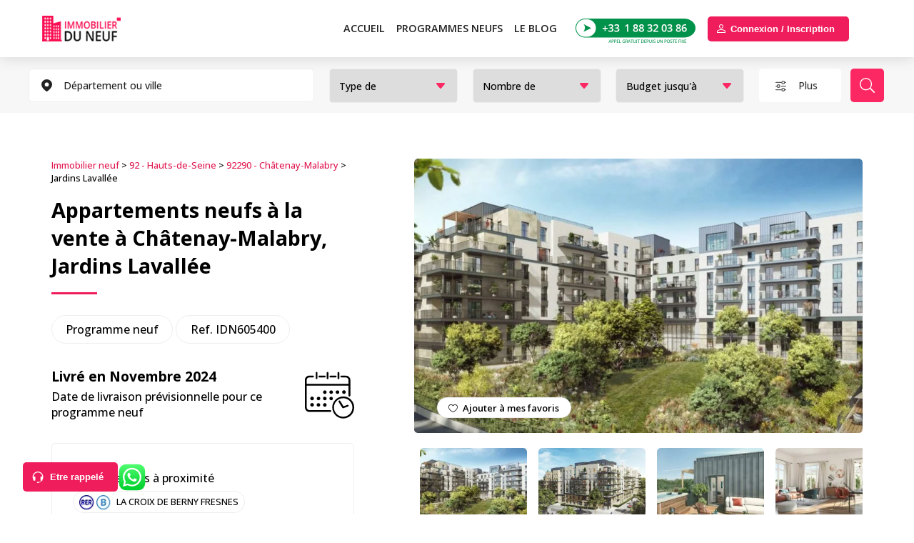

--- FILE ---
content_type: text/html; charset=UTF-8
request_url: https://immobilierduneuf.com/programme-immobilier-neuf-hauts-de-seine/chatenay-malabry/jardins-lavallee/
body_size: 20549
content:

<!DOCTYPE html>

<html lang="fr-FR">

<head><script>if(navigator.userAgent.match(/MSIE|Internet Explorer/i)||navigator.userAgent.match(/Trident\/7\..*?rv:11/i)){var href=document.location.href;if(!href.match(/[?&]nowprocket/)){if(href.indexOf("?")==-1){if(href.indexOf("#")==-1){document.location.href=href+"?nowprocket=1"}else{document.location.href=href.replace("#","?nowprocket=1#")}}else{if(href.indexOf("#")==-1){document.location.href=href+"&nowprocket=1"}else{document.location.href=href.replace("#","&nowprocket=1#")}}}}</script><script>class RocketLazyLoadScripts{constructor(e){this.triggerEvents=e,this.eventOptions={passive:!0},this.userEventListener=this.triggerListener.bind(this),this.delayedScripts={normal:[],async:[],defer:[]},this.allJQueries=[]}_addUserInteractionListener(e){this.triggerEvents.forEach((t=>window.addEventListener(t,e.userEventListener,e.eventOptions)))}_removeUserInteractionListener(e){this.triggerEvents.forEach((t=>window.removeEventListener(t,e.userEventListener,e.eventOptions)))}triggerListener(){this._removeUserInteractionListener(this),"loading"===document.readyState?document.addEventListener("DOMContentLoaded",this._loadEverythingNow.bind(this)):this._loadEverythingNow()}async _loadEverythingNow(){this._delayEventListeners(),this._delayJQueryReady(this),this._handleDocumentWrite(),this._registerAllDelayedScripts(),this._preloadAllScripts(),await this._loadScriptsFromList(this.delayedScripts.normal),await this._loadScriptsFromList(this.delayedScripts.defer),await this._loadScriptsFromList(this.delayedScripts.async),await this._triggerDOMContentLoaded(),await this._triggerWindowLoad(),window.dispatchEvent(new Event("rocket-allScriptsLoaded"))}_registerAllDelayedScripts(){document.querySelectorAll("script[type=rocketlazyloadscript]").forEach((e=>{e.hasAttribute("src")?e.hasAttribute("async")&&!1!==e.async?this.delayedScripts.async.push(e):e.hasAttribute("defer")&&!1!==e.defer||"module"===e.getAttribute("data-rocket-type")?this.delayedScripts.defer.push(e):this.delayedScripts.normal.push(e):this.delayedScripts.normal.push(e)}))}async _transformScript(e){return await this._requestAnimFrame(),new Promise((t=>{const n=document.createElement("script");let r;[...e.attributes].forEach((e=>{let t=e.nodeName;"type"!==t&&("data-rocket-type"===t&&(t="type",r=e.nodeValue),n.setAttribute(t,e.nodeValue))})),e.hasAttribute("src")?(n.addEventListener("load",t),n.addEventListener("error",t)):(n.text=e.text,t()),e.parentNode.replaceChild(n,e)}))}async _loadScriptsFromList(e){const t=e.shift();return t?(await this._transformScript(t),this._loadScriptsFromList(e)):Promise.resolve()}_preloadAllScripts(){var e=document.createDocumentFragment();[...this.delayedScripts.normal,...this.delayedScripts.defer,...this.delayedScripts.async].forEach((t=>{const n=t.getAttribute("src");if(n){const t=document.createElement("link");t.href=n,t.rel="preload",t.as="script",e.appendChild(t)}})),document.head.appendChild(e)}_delayEventListeners(){let e={};function t(t,n){!function(t){function n(n){return e[t].eventsToRewrite.indexOf(n)>=0?"rocket-"+n:n}e[t]||(e[t]={originalFunctions:{add:t.addEventListener,remove:t.removeEventListener},eventsToRewrite:[]},t.addEventListener=function(){arguments[0]=n(arguments[0]),e[t].originalFunctions.add.apply(t,arguments)},t.removeEventListener=function(){arguments[0]=n(arguments[0]),e[t].originalFunctions.remove.apply(t,arguments)})}(t),e[t].eventsToRewrite.push(n)}function n(e,t){let n=e[t];Object.defineProperty(e,t,{get:()=>n||function(){},set(r){e["rocket"+t]=n=r}})}t(document,"DOMContentLoaded"),t(window,"DOMContentLoaded"),t(window,"load"),t(window,"pageshow"),t(document,"readystatechange"),n(document,"onreadystatechange"),n(window,"onload"),n(window,"onpageshow")}_delayJQueryReady(e){let t=window.jQuery;Object.defineProperty(window,"jQuery",{get:()=>t,set(n){if(n&&n.fn&&!e.allJQueries.includes(n)){n.fn.ready=n.fn.init.prototype.ready=function(t){e.domReadyFired?t.bind(document)(n):document.addEventListener("rocket-DOMContentLoaded",(()=>t.bind(document)(n)))};const t=n.fn.on;n.fn.on=n.fn.init.prototype.on=function(){if(this[0]===window){function e(e){return e.split(" ").map((e=>"load"===e||0===e.indexOf("load.")?"rocket-jquery-load":e)).join(" ")}"string"==typeof arguments[0]||arguments[0]instanceof String?arguments[0]=e(arguments[0]):"object"==typeof arguments[0]&&Object.keys(arguments[0]).forEach((t=>{delete Object.assign(arguments[0],{[e(t)]:arguments[0][t]})[t]}))}return t.apply(this,arguments),this},e.allJQueries.push(n)}t=n}})}async _triggerDOMContentLoaded(){this.domReadyFired=!0,await this._requestAnimFrame(),document.dispatchEvent(new Event("rocket-DOMContentLoaded")),await this._requestAnimFrame(),window.dispatchEvent(new Event("rocket-DOMContentLoaded")),await this._requestAnimFrame(),document.dispatchEvent(new Event("rocket-readystatechange")),await this._requestAnimFrame(),document.rocketonreadystatechange&&document.rocketonreadystatechange()}async _triggerWindowLoad(){await this._requestAnimFrame(),window.dispatchEvent(new Event("rocket-load")),await this._requestAnimFrame(),window.rocketonload&&window.rocketonload(),await this._requestAnimFrame(),this.allJQueries.forEach((e=>e(window).trigger("rocket-jquery-load"))),window.dispatchEvent(new Event("rocket-pageshow")),await this._requestAnimFrame(),window.rocketonpageshow&&window.rocketonpageshow()}_handleDocumentWrite(){const e=new Map;document.write=document.writeln=function(t){const n=document.currentScript,r=document.createRange(),i=n.parentElement;let o=e.get(n);void 0===o&&(o=n.nextSibling,e.set(n,o));const a=document.createDocumentFragment();r.setStart(a,0),a.appendChild(r.createContextualFragment(t)),i.insertBefore(a,o)}}async _requestAnimFrame(){return new Promise((e=>requestAnimationFrame(e)))}static run(){const e=new RocketLazyLoadScripts(["keydown","mousemove","touchmove","touchstart","touchend","wheel"]);e._addUserInteractionListener(e)}}RocketLazyLoadScripts.run();
</script>

	

	<!-- Google Tag Manager -->

	<script type="rocketlazyloadscript">(function(w,d,s,l,i){w[l]=w[l]||[];w[l].push({'gtm.start':

	new Date().getTime(),event:'gtm.js'});var f=d.getElementsByTagName(s)[0],

	j=d.createElement(s),dl=l!='dataLayer'?'&l='+l:'';j.async=true;j.src=

	'https://www.googletagmanager.com/gtm.js?id='+i+dl;f.parentNode.insertBefore(j,f);

	})(window,document,'script','dataLayer','GTM-T4S8BBC');</script>

	<!-- End Google Tag Manager -->



	<meta charset="utf-8">

	<title>Jardins Lavallée, programme immobilier neuf Châtenay-Malabry</title><link rel="preload" as="style" href="https://fonts.googleapis.com/css2?family=Open+Sans:wght@500;600;700&#038;display=swap" /><link rel="stylesheet" href="https://fonts.googleapis.com/css2?family=Open+Sans:wght@500;600;700&#038;display=swap" media="print" onload="this.media='all'" /><noscript><link rel="stylesheet" href="https://fonts.googleapis.com/css2?family=Open+Sans:wght@500;600;700&#038;display=swap" /></noscript>

	<link rel="icon" type="image/x-icon" href="https://immobilierduneuf.com/wp-content/themes/immoneuf/img/icon.ico" />

	<meta name="viewport" content="width=device-width, initial-scale=1.0">
	
	<link rel="preconnect" href="https://fonts.gstatic.com">

	





	
			

	<link data-minify="1" rel="stylesheet" type="text/css" href="https://immobilierduneuf.com/wp-content/cache/min/1/wp-content/themes/immoneuf/style.css?ver=1766047437" />

	<link data-minify="1" rel="stylesheet" id="mobile" type="text/css" href="https://immobilierduneuf.com/wp-content/cache/min/1/wp-content/themes/immoneuf/mobile.css?ver=1766047437" />

	<link data-minify="1" rel="stylesheet" id="pad" type="text/css" href="https://immobilierduneuf.com/wp-content/cache/min/1/wp-content/themes/immoneuf/pad.css?ver=1766047437" />
			
	<script type="rocketlazyloadscript" defer data-rocket-type="text/javascript" src="https://immobilierduneuf.com/wp-content/themes/immoneuf/js/jquery-3.6.0.min.js"></script>



	
		<link rel="stylesheet" href="https://immobilierduneuf.com/wp-content/themes/immoneuf/js/select2/select2.min.css" rel="stylesheet" />

	
	
		<script type="rocketlazyloadscript" defer src="https://immobilierduneuf.com/wp-content/themes/immoneuf/js/select2/select2.min.js"></script>

	 
	 
		<link data-minify="1" rel="stylesheet" href="https://immobilierduneuf.com/wp-content/cache/min/1/wp-content/themes/immoneuf/css/search-mean.css?ver=1766047437" rel="stylesheet" /> 
	

	
		

	
		<meta property="og:image" content="https://immobilierduneuf.com/wp-content/uploads/2021/12/mimesis-92290-chatenay-malabry-11240-1024x512.jpg"/>

		
		<script type="rocketlazyloadscript" defer data-rocket-type="text/javascript" src="https://immobilierduneuf.com/wp-content/themes/immoneuf/js/lightbox.min.js"></script>

		<link rel="stylesheet" type="text/css" href="https://immobilierduneuf.com/wp-content/themes/immoneuf/css/lightbox.min.css" />

		
	
	

	
		
			<link data-minify="1" rel="stylesheet" type="text/css"  href="https://immobilierduneuf.com/wp-content/cache/min/1/wp-content/themes/immoneuf/css/swiper.min.css?ver=1766047437" />

			<script type="rocketlazyloadscript" defer data-rocket-type="text/javascript" src="https://immobilierduneuf.com/wp-content/themes/immoneuf/js/swiper.min.js"></script>

		
	


	<link data-minify="1" rel="stylesheet" type="text/css" href="https://immobilierduneuf.com/wp-content/cache/min/1/wp-content/themes/immoneuf/css/login.css?ver=1766047437" />

	<link data-minify="1" rel="stylesheet" type="text/css" href="https://immobilierduneuf.com/wp-content/cache/min/1/wp-content/themes/immoneuf/css/register.css?ver=1766047437" />



			

	<script type="rocketlazyloadscript" data-minify="1" defer data-rocket-type="text/javascript" src="https://immobilierduneuf.com/wp-content/cache/min/1/wp-content/themes/immoneuf/js/home.js?ver=1766047437"></script>

	<script type="rocketlazyloadscript" data-minify="1" defer data-rocket-type="text/javascript" src="https://immobilierduneuf.com/wp-content/cache/min/1/wp-content/themes/immoneuf/js/search.js?ver=1766047437"></script>

	

	
	
	<meta name='robots' content='index, follow, max-image-preview:large, max-snippet:-1, max-video-preview:-1' />

	<!-- This site is optimized with the Yoast SEO Premium plugin v23.6 (Yoast SEO v25.0) - https://yoast.com/wordpress/plugins/seo/ -->
	<meta name="description" content="Retrouvez tous les appartements et logements neufs du programme Jardins Lavallée à Châtenay-Malabry encore disponibles." />
	<link rel="canonical" href="https://immobilierduneuf.com/programme-immobilier-neuf-hauts-de-seine/chatenay-malabry/jardins-lavallee/" />
	<meta property="og:locale" content="fr_FR" />
	<meta property="og:type" content="article" />
	<meta property="og:title" content="Jardins Lavallée, programme immobilier neuf Châtenay-Malabry" />
	<meta property="og:description" content="Retrouvez tous les appartements et logements neufs du programme Jardins Lavallée à Châtenay-Malabry encore disponibles." />
	<meta property="og:url" content="https://immobilierduneuf.com/programme-immobilier-neuf-hauts-de-seine/chatenay-malabry/jardins-lavallee/" />
	<meta property="og:site_name" content="Immobilierduneuf.com" />
	<meta property="article:publisher" content="https://www.facebook.com/immobilierduneuf/" />
	<meta property="article:published_time" content="2021-12-14T02:43:15+00:00" />
	<meta property="og:image" content="https://immobilierduneuf.com/wp-content/uploads/2021/12/mimesis-92290-chatenay-malabry-11240.jpg" />
	<meta property="og:image:width" content="1200" />
	<meta property="og:image:height" content="600" />
	<meta property="og:image:type" content="image/jpeg" />
	<meta name="author" content="Ever" />
	<meta name="twitter:card" content="summary_large_image" />
	<meta name="twitter:label1" content="Écrit par" />
	<meta name="twitter:data1" content="Ever" />
	<meta name="twitter:label2" content="Durée de lecture estimée" />
	<meta name="twitter:data2" content="1 minute" />
	<script type="application/ld+json" class="yoast-schema-graph">{"@context":"https://schema.org","@graph":[{"@type":"Article","@id":"https://immobilierduneuf.com/programme-immobilier-neuf-hauts-de-seine/chatenay-malabry/jardins-lavallee/#article","isPartOf":{"@id":"https://immobilierduneuf.com/programme-immobilier-neuf-hauts-de-seine/chatenay-malabry/jardins-lavallee/"},"author":{"name":"Ever","@id":"https://immobilierduneuf.com/#/schema/person/3bb25e1a482c4664150b7d9a6210a742"},"headline":"Jardins Lavallée","datePublished":"2021-12-14T02:43:15+00:00","mainEntityOfPage":{"@id":"https://immobilierduneuf.com/programme-immobilier-neuf-hauts-de-seine/chatenay-malabry/jardins-lavallee/"},"wordCount":180,"commentCount":0,"publisher":{"@id":"https://immobilierduneuf.com/#organization"},"image":{"@id":"https://immobilierduneuf.com/programme-immobilier-neuf-hauts-de-seine/chatenay-malabry/jardins-lavallee/#primaryimage"},"thumbnailUrl":"https://immobilierduneuf.com/wp-content/uploads/2021/12/mimesis-92290-chatenay-malabry-11240.jpg","articleSection":["92290 - Châtenay-Malabry"],"inLanguage":"fr-FR","potentialAction":[{"@type":"CommentAction","name":"Comment","target":["https://immobilierduneuf.com/programme-immobilier-neuf-hauts-de-seine/chatenay-malabry/jardins-lavallee/#respond"]}]},{"@type":"WebPage","@id":"https://immobilierduneuf.com/programme-immobilier-neuf-hauts-de-seine/chatenay-malabry/jardins-lavallee/","url":"https://immobilierduneuf.com/programme-immobilier-neuf-hauts-de-seine/chatenay-malabry/jardins-lavallee/","name":"Jardins Lavallée, programme immobilier neuf Châtenay-Malabry","isPartOf":{"@id":"https://immobilierduneuf.com/#website"},"primaryImageOfPage":{"@id":"https://immobilierduneuf.com/programme-immobilier-neuf-hauts-de-seine/chatenay-malabry/jardins-lavallee/#primaryimage"},"image":{"@id":"https://immobilierduneuf.com/programme-immobilier-neuf-hauts-de-seine/chatenay-malabry/jardins-lavallee/#primaryimage"},"thumbnailUrl":"https://immobilierduneuf.com/wp-content/uploads/2021/12/mimesis-92290-chatenay-malabry-11240.jpg","datePublished":"2021-12-14T02:43:15+00:00","description":"Retrouvez tous les appartements et logements neufs du programme Jardins Lavallée à Châtenay-Malabry encore disponibles.","breadcrumb":{"@id":"https://immobilierduneuf.com/programme-immobilier-neuf-hauts-de-seine/chatenay-malabry/jardins-lavallee/#breadcrumb"},"inLanguage":"fr-FR","potentialAction":[{"@type":"ReadAction","target":["https://immobilierduneuf.com/programme-immobilier-neuf-hauts-de-seine/chatenay-malabry/jardins-lavallee/"]}]},{"@type":"ImageObject","inLanguage":"fr-FR","@id":"https://immobilierduneuf.com/programme-immobilier-neuf-hauts-de-seine/chatenay-malabry/jardins-lavallee/#primaryimage","url":"https://immobilierduneuf.com/wp-content/uploads/2021/12/mimesis-92290-chatenay-malabry-11240.jpg","contentUrl":"https://immobilierduneuf.com/wp-content/uploads/2021/12/mimesis-92290-chatenay-malabry-11240.jpg","width":1200,"height":600},{"@type":"BreadcrumbList","@id":"https://immobilierduneuf.com/programme-immobilier-neuf-hauts-de-seine/chatenay-malabry/jardins-lavallee/#breadcrumb","itemListElement":[{"@type":"ListItem","position":1,"name":"Immobilier neuf","item":"https://immobilierduneuf.com/"},{"@type":"ListItem","position":2,"name":"92 - Hauts-de-Seine","item":"https://immobilierduneuf.com/programme-immobilier-neuf-hauts-de-seine/"},{"@type":"ListItem","position":3,"name":"92290 - Châtenay-Malabry","item":"https://immobilierduneuf.com/programme-immobilier-neuf-hauts-de-seine/chatenay-malabry/"},{"@type":"ListItem","position":4,"name":"Jardins Lavallée"}]},{"@type":"WebSite","@id":"https://immobilierduneuf.com/#website","url":"https://immobilierduneuf.com/","name":"Immobilierduneuf.com","description":"Immobilier du Neuf : Trouvez votre chez-vous tout neuf","publisher":{"@id":"https://immobilierduneuf.com/#organization"},"alternateName":"Immobilier Neuf","potentialAction":[{"@type":"SearchAction","target":{"@type":"EntryPoint","urlTemplate":"https://immobilierduneuf.com/?s={search_term_string}"},"query-input":{"@type":"PropertyValueSpecification","valueRequired":true,"valueName":"search_term_string"}}],"inLanguage":"fr-FR"},{"@type":"Organization","@id":"https://immobilierduneuf.com/#organization","name":"IMMODEFISC","alternateName":"immobilierduneuf.com","url":"https://immobilierduneuf.com/","logo":{"@type":"ImageObject","inLanguage":"fr-FR","@id":"https://immobilierduneuf.com/#/schema/logo/image/","url":"https://immobilierduneuf.com/wp-content/uploads/2024/10/logo.jpg","contentUrl":"https://immobilierduneuf.com/wp-content/uploads/2024/10/logo.jpg","width":696,"height":696,"caption":"IMMODEFISC"},"image":{"@id":"https://immobilierduneuf.com/#/schema/logo/image/"},"sameAs":["https://www.facebook.com/immobilierduneuf/"],"description":"Immobilier du Neuf est une agence immobilière spécialisée dans la vente de biens immobiliers neufs en Ile de France. L'entreprise offre une large sélection d'appartements et de maisons neuves, aidant les clients à trouver et à acquérir le logement idéal parmi les dernières constructions disponibles. Avec une expertise approfondie du marché du neuf, Immobilier du Neuf accompagne les acheteurs tout au long du processus, de la recherche initiale jusqu'à la finalisation de l'achat.","email":"commercial@immobilierduneuf.com","telephone":"0188320386","legalName":"IMMODEFISC","foundingDate":"2010-07-25","vatID":"FR86524395928","taxID":"52439592800012","numberOfEmployees":{"@type":"QuantitativeValue","minValue":"1","maxValue":"10"}},{"@type":"Person","@id":"https://immobilierduneuf.com/#/schema/person/3bb25e1a482c4664150b7d9a6210a742","name":"Ever"}]}</script>
	<!-- / Yoast SEO Premium plugin. -->


<link href='https://fonts.gstatic.com' crossorigin rel='preconnect' />
<link rel="alternate" title="oEmbed (JSON)" type="application/json+oembed" href="https://immobilierduneuf.com/wp-json/oembed/1.0/embed?url=https%3A%2F%2Fimmobilierduneuf.com%2Fprogramme-immobilier-neuf-hauts-de-seine%2Fchatenay-malabry%2Fjardins-lavallee%2F" />
<link rel="alternate" title="oEmbed (XML)" type="text/xml+oembed" href="https://immobilierduneuf.com/wp-json/oembed/1.0/embed?url=https%3A%2F%2Fimmobilierduneuf.com%2Fprogramme-immobilier-neuf-hauts-de-seine%2Fchatenay-malabry%2Fjardins-lavallee%2F&#038;format=xml" />
<style id='wp-img-auto-sizes-contain-inline-css' type='text/css'>
img:is([sizes=auto i],[sizes^="auto," i]){contain-intrinsic-size:3000px 1500px}
/*# sourceURL=wp-img-auto-sizes-contain-inline-css */
</style>
<link rel="https://api.w.org/" href="https://immobilierduneuf.com/wp-json/" /><link rel="alternate" title="JSON" type="application/json" href="https://immobilierduneuf.com/wp-json/wp/v2/posts/11228" /><link rel="EditURI" type="application/rsd+xml" title="RSD" href="https://immobilierduneuf.com/xmlrpc.php?rsd" />
<meta name="generator" content="WordPress 6.9" />
<link rel='shortlink' href='https://immobilierduneuf.com/?p=11228' />
<noscript><style id="rocket-lazyload-nojs-css">.rll-youtube-player, [data-lazy-src]{display:none !important;}</style></noscript>
	
	
		<meta property="og:title" content="Programme immobilier neuf Châtenay-Malabry" />

	 
		
	
<style id='global-styles-inline-css' type='text/css'>
:root{--wp--preset--aspect-ratio--square: 1;--wp--preset--aspect-ratio--4-3: 4/3;--wp--preset--aspect-ratio--3-4: 3/4;--wp--preset--aspect-ratio--3-2: 3/2;--wp--preset--aspect-ratio--2-3: 2/3;--wp--preset--aspect-ratio--16-9: 16/9;--wp--preset--aspect-ratio--9-16: 9/16;--wp--preset--color--black: #000000;--wp--preset--color--cyan-bluish-gray: #abb8c3;--wp--preset--color--white: #ffffff;--wp--preset--color--pale-pink: #f78da7;--wp--preset--color--vivid-red: #cf2e2e;--wp--preset--color--luminous-vivid-orange: #ff6900;--wp--preset--color--luminous-vivid-amber: #fcb900;--wp--preset--color--light-green-cyan: #7bdcb5;--wp--preset--color--vivid-green-cyan: #00d084;--wp--preset--color--pale-cyan-blue: #8ed1fc;--wp--preset--color--vivid-cyan-blue: #0693e3;--wp--preset--color--vivid-purple: #9b51e0;--wp--preset--gradient--vivid-cyan-blue-to-vivid-purple: linear-gradient(135deg,rgb(6,147,227) 0%,rgb(155,81,224) 100%);--wp--preset--gradient--light-green-cyan-to-vivid-green-cyan: linear-gradient(135deg,rgb(122,220,180) 0%,rgb(0,208,130) 100%);--wp--preset--gradient--luminous-vivid-amber-to-luminous-vivid-orange: linear-gradient(135deg,rgb(252,185,0) 0%,rgb(255,105,0) 100%);--wp--preset--gradient--luminous-vivid-orange-to-vivid-red: linear-gradient(135deg,rgb(255,105,0) 0%,rgb(207,46,46) 100%);--wp--preset--gradient--very-light-gray-to-cyan-bluish-gray: linear-gradient(135deg,rgb(238,238,238) 0%,rgb(169,184,195) 100%);--wp--preset--gradient--cool-to-warm-spectrum: linear-gradient(135deg,rgb(74,234,220) 0%,rgb(151,120,209) 20%,rgb(207,42,186) 40%,rgb(238,44,130) 60%,rgb(251,105,98) 80%,rgb(254,248,76) 100%);--wp--preset--gradient--blush-light-purple: linear-gradient(135deg,rgb(255,206,236) 0%,rgb(152,150,240) 100%);--wp--preset--gradient--blush-bordeaux: linear-gradient(135deg,rgb(254,205,165) 0%,rgb(254,45,45) 50%,rgb(107,0,62) 100%);--wp--preset--gradient--luminous-dusk: linear-gradient(135deg,rgb(255,203,112) 0%,rgb(199,81,192) 50%,rgb(65,88,208) 100%);--wp--preset--gradient--pale-ocean: linear-gradient(135deg,rgb(255,245,203) 0%,rgb(182,227,212) 50%,rgb(51,167,181) 100%);--wp--preset--gradient--electric-grass: linear-gradient(135deg,rgb(202,248,128) 0%,rgb(113,206,126) 100%);--wp--preset--gradient--midnight: linear-gradient(135deg,rgb(2,3,129) 0%,rgb(40,116,252) 100%);--wp--preset--font-size--small: 13px;--wp--preset--font-size--medium: 20px;--wp--preset--font-size--large: 36px;--wp--preset--font-size--x-large: 42px;--wp--preset--spacing--20: 0.44rem;--wp--preset--spacing--30: 0.67rem;--wp--preset--spacing--40: 1rem;--wp--preset--spacing--50: 1.5rem;--wp--preset--spacing--60: 2.25rem;--wp--preset--spacing--70: 3.38rem;--wp--preset--spacing--80: 5.06rem;--wp--preset--shadow--natural: 6px 6px 9px rgba(0, 0, 0, 0.2);--wp--preset--shadow--deep: 12px 12px 50px rgba(0, 0, 0, 0.4);--wp--preset--shadow--sharp: 6px 6px 0px rgba(0, 0, 0, 0.2);--wp--preset--shadow--outlined: 6px 6px 0px -3px rgb(255, 255, 255), 6px 6px rgb(0, 0, 0);--wp--preset--shadow--crisp: 6px 6px 0px rgb(0, 0, 0);}:where(.is-layout-flex){gap: 0.5em;}:where(.is-layout-grid){gap: 0.5em;}body .is-layout-flex{display: flex;}.is-layout-flex{flex-wrap: wrap;align-items: center;}.is-layout-flex > :is(*, div){margin: 0;}body .is-layout-grid{display: grid;}.is-layout-grid > :is(*, div){margin: 0;}:where(.wp-block-columns.is-layout-flex){gap: 2em;}:where(.wp-block-columns.is-layout-grid){gap: 2em;}:where(.wp-block-post-template.is-layout-flex){gap: 1.25em;}:where(.wp-block-post-template.is-layout-grid){gap: 1.25em;}.has-black-color{color: var(--wp--preset--color--black) !important;}.has-cyan-bluish-gray-color{color: var(--wp--preset--color--cyan-bluish-gray) !important;}.has-white-color{color: var(--wp--preset--color--white) !important;}.has-pale-pink-color{color: var(--wp--preset--color--pale-pink) !important;}.has-vivid-red-color{color: var(--wp--preset--color--vivid-red) !important;}.has-luminous-vivid-orange-color{color: var(--wp--preset--color--luminous-vivid-orange) !important;}.has-luminous-vivid-amber-color{color: var(--wp--preset--color--luminous-vivid-amber) !important;}.has-light-green-cyan-color{color: var(--wp--preset--color--light-green-cyan) !important;}.has-vivid-green-cyan-color{color: var(--wp--preset--color--vivid-green-cyan) !important;}.has-pale-cyan-blue-color{color: var(--wp--preset--color--pale-cyan-blue) !important;}.has-vivid-cyan-blue-color{color: var(--wp--preset--color--vivid-cyan-blue) !important;}.has-vivid-purple-color{color: var(--wp--preset--color--vivid-purple) !important;}.has-black-background-color{background-color: var(--wp--preset--color--black) !important;}.has-cyan-bluish-gray-background-color{background-color: var(--wp--preset--color--cyan-bluish-gray) !important;}.has-white-background-color{background-color: var(--wp--preset--color--white) !important;}.has-pale-pink-background-color{background-color: var(--wp--preset--color--pale-pink) !important;}.has-vivid-red-background-color{background-color: var(--wp--preset--color--vivid-red) !important;}.has-luminous-vivid-orange-background-color{background-color: var(--wp--preset--color--luminous-vivid-orange) !important;}.has-luminous-vivid-amber-background-color{background-color: var(--wp--preset--color--luminous-vivid-amber) !important;}.has-light-green-cyan-background-color{background-color: var(--wp--preset--color--light-green-cyan) !important;}.has-vivid-green-cyan-background-color{background-color: var(--wp--preset--color--vivid-green-cyan) !important;}.has-pale-cyan-blue-background-color{background-color: var(--wp--preset--color--pale-cyan-blue) !important;}.has-vivid-cyan-blue-background-color{background-color: var(--wp--preset--color--vivid-cyan-blue) !important;}.has-vivid-purple-background-color{background-color: var(--wp--preset--color--vivid-purple) !important;}.has-black-border-color{border-color: var(--wp--preset--color--black) !important;}.has-cyan-bluish-gray-border-color{border-color: var(--wp--preset--color--cyan-bluish-gray) !important;}.has-white-border-color{border-color: var(--wp--preset--color--white) !important;}.has-pale-pink-border-color{border-color: var(--wp--preset--color--pale-pink) !important;}.has-vivid-red-border-color{border-color: var(--wp--preset--color--vivid-red) !important;}.has-luminous-vivid-orange-border-color{border-color: var(--wp--preset--color--luminous-vivid-orange) !important;}.has-luminous-vivid-amber-border-color{border-color: var(--wp--preset--color--luminous-vivid-amber) !important;}.has-light-green-cyan-border-color{border-color: var(--wp--preset--color--light-green-cyan) !important;}.has-vivid-green-cyan-border-color{border-color: var(--wp--preset--color--vivid-green-cyan) !important;}.has-pale-cyan-blue-border-color{border-color: var(--wp--preset--color--pale-cyan-blue) !important;}.has-vivid-cyan-blue-border-color{border-color: var(--wp--preset--color--vivid-cyan-blue) !important;}.has-vivid-purple-border-color{border-color: var(--wp--preset--color--vivid-purple) !important;}.has-vivid-cyan-blue-to-vivid-purple-gradient-background{background: var(--wp--preset--gradient--vivid-cyan-blue-to-vivid-purple) !important;}.has-light-green-cyan-to-vivid-green-cyan-gradient-background{background: var(--wp--preset--gradient--light-green-cyan-to-vivid-green-cyan) !important;}.has-luminous-vivid-amber-to-luminous-vivid-orange-gradient-background{background: var(--wp--preset--gradient--luminous-vivid-amber-to-luminous-vivid-orange) !important;}.has-luminous-vivid-orange-to-vivid-red-gradient-background{background: var(--wp--preset--gradient--luminous-vivid-orange-to-vivid-red) !important;}.has-very-light-gray-to-cyan-bluish-gray-gradient-background{background: var(--wp--preset--gradient--very-light-gray-to-cyan-bluish-gray) !important;}.has-cool-to-warm-spectrum-gradient-background{background: var(--wp--preset--gradient--cool-to-warm-spectrum) !important;}.has-blush-light-purple-gradient-background{background: var(--wp--preset--gradient--blush-light-purple) !important;}.has-blush-bordeaux-gradient-background{background: var(--wp--preset--gradient--blush-bordeaux) !important;}.has-luminous-dusk-gradient-background{background: var(--wp--preset--gradient--luminous-dusk) !important;}.has-pale-ocean-gradient-background{background: var(--wp--preset--gradient--pale-ocean) !important;}.has-electric-grass-gradient-background{background: var(--wp--preset--gradient--electric-grass) !important;}.has-midnight-gradient-background{background: var(--wp--preset--gradient--midnight) !important;}.has-small-font-size{font-size: var(--wp--preset--font-size--small) !important;}.has-medium-font-size{font-size: var(--wp--preset--font-size--medium) !important;}.has-large-font-size{font-size: var(--wp--preset--font-size--large) !important;}.has-x-large-font-size{font-size: var(--wp--preset--font-size--x-large) !important;}
/*# sourceURL=global-styles-inline-css */
</style>
</head>



<body class="wp-singular post-template-default single single-post postid-11228 single-format-standard wp-theme-immoneuf class-name" data-siteurl="https://immobilierduneuf.com" data-home_url="https://immobilierduneuf.com"> 



<!-- Google Tag Manager (noscript) -->

<noscript><iframe src="https://www.googletagmanager.com/ns.html?id=GTM-T4S8BBC"

height="0" width="0" style="display:none;visibility:hidden"></iframe></noscript>

<!-- End Google Tag Manager (noscript) --> 







 

 










 


	<section class="global">

		<section class="page">


		<header class="main"  >

			<div class="content">

				<a class="logo" href="https://immobilierduneuf.com"aria-label="Immobilierduneuf" >Immobilierduneuf</a>

				
				<div class="logo_whatsapp_icon  logo_whatsapp_icon_two">

					<a target="_blank" title="whatsapp" href="https://api.whatsapp.com/send?phone=33688100250">

						<img style="display:none;" height="30" src="data:image/svg+xml,%3Csvg%20xmlns='http://www.w3.org/2000/svg'%20viewBox='0%200%200%2030'%3E%3C/svg%3E" alt="logo_whatsapp_icon" data-lazy-src="https://immobilierduneuf.com/wp-content/themes/immoneuf/img/logo_whatsapp_icon.svg"><noscript><img style="display:none;" height="30" src="https://immobilierduneuf.com/wp-content/themes/immoneuf/img/logo_whatsapp_icon.svg" alt="logo_whatsapp_icon"></noscript>

					</a>

				</div>

				
				<button class="icon-filter">Rechercher</button>

				
				<div class="pad-phone">

					<a href="tel:0188320386">

						<img  src="data:image/svg+xml,%3Csvg%20xmlns='http://www.w3.org/2000/svg'%20viewBox='0%200%200%200'%3E%3C/svg%3E" alt="0188320386" data-lazy-src="https://immobilierduneuf.com/wp-content/themes/immoneuf/img/header_phone.png"><noscript><img  src="https://immobilierduneuf.com/wp-content/themes/immoneuf/img/header_phone.png" alt="0188320386"></noscript>

					</a>

				</div>

				<div class="callback max122"><button>Etre rappelé</button></div>

				<div class="unealerte max120"><button>Déposer une alerte</button></div>

				<div class="header_login max120 login_model">

					
					
				</div>

				<div class="icon-menu"></div>

				<div class="layout"></div>  

				<nav>

					<ul>

						<li>

							<a href="https://immobilierduneuf.com">Accueil</a>

						</li>

						<li>

							
							
								<p><a style=" border: none; color: #222; " href="https://immobilierduneuf.com/rechercher/">PROGRAMMES NEUFS</a></p>

								<div class="submenu">
	<div class="col2">
		<h3>Programmes immobiliers neufs par département</h3>
		<ul class="citylist">
			<li>
				<a href="https://immobilierduneuf.com/programme-immobilier-neuf-hauts-de-seine/">Hauts-de-seine (92)</a>
				<span>129 programmes immobilier trouvés</span>
			</li>
			<li>
				<a href="https://immobilierduneuf.com/programme-immobilier-neuf-seine-saint-denis/">Seine-saint-denis (93)</a>
				<span>136 programmes immobilier trouvés</span>
			</li>
			<li>
				<a href="https://immobilierduneuf.com/programme-immobilier-neuf-seine-et-marne/">Seine-et-marne (77)</a>
				<span>75 programmes immobilier trouvés</span>
			</li>
			<li>
				<a href="https://immobilierduneuf.com/programme-immobilier-neuf-essonne/">Essonne (91)</a>
				<span>70 programmes immobilier trouvés</span>
			</li>
			<li>
				<a href="https://immobilierduneuf.com/programme-immobilier-neuf-alpes-maritimes/">Alpes-maritimes (06)</a>
				<span>66 programmes immobilier trouvés</span>
			</li>
			
			<li>
				<a href="https://immobilierduneuf.com/programme-immobilier-neuf-rhone/">Rhône (69)</a>
				<span>103 programmes immobilier trouvés</span>
			</li>

			<li>
				<a href="https://immobilierduneuf.com/programme-immobilier-neuf-paris/">Paris (75)</a>
				<span>21 programmes immobilier trouvés</span>
			</li>
			<li>
				<a href="https://immobilierduneuf.com/programme-immobilier-neuf-val-de-marne/">Val-de-marne (94)</a>
				<span>133 programmes immobilier trouvés</span>
			</li>
			<li>
				<a href="https://immobilierduneuf.com/programme-immobilier-neuf-yvelines/">Yvelines (78)</a>
				<span>99 programmes immobilier trouvés</span>
			</li>
			<li>
				<a href="https://immobilierduneuf.com/programme-immobilier-neuf-val-d-oise/">val-d'oise (95)</a>
				<span>68 programmes immobilier trouvés</span>
			</li>
			<li>
				<a href="https://immobilierduneuf.com/programme-immobilier-neuf-oise/">Oise (60)</a>
				<span>16 programmes immobilier trouvés</span>
			</li>
		</ul>
	</div>
	<div class="col2">
		<h3>Programmes immobiliers neufs par Ville</h3>
		<ul class="citylist">
			<li>
				<a href="https://immobilierduneuf.com/programme-immobilier-neuf-hauts-de-seine/rueil-malmaison/">Rueil-Malmaison</a>
				<span>7 programmes immobilier trouvés</span>
			</li>
			<li>
				<a href="https://immobilierduneuf.com/programme-immobilier-neuf-alpes-maritimes/nice/">Nice</a>
				<span>17 programmes immobilier trouvés</span>
			</li>
			<li>
				<a href="https://immobilierduneuf.com/programme-immobilier-neuf-seine-saint-denis/blanc-mesnil/">Le Blanc-Mesnil</a>
				<span>14 programmes immobilier trouvés</span>
			</li>
			<li>
				<a href="https://immobilierduneuf.com/programme-immobilier-neuf-seine-saint-denis/saint-ouen-93/">Saint-Ouen</a>
				<span>10 programmes immobilier trouvés</span>
			</li>
			<li>
				<a href="https://immobilierduneuf.com/programme-immobilier-neuf-hauts-de-seine/chatenay-malabry/">Châtenay-Malabry</a>
				<span>7 programmes immobilier trouvés</span>
			</li>
			<li>
				<a href="https://immobilierduneuf.com/programme-immobilier-neuf-hauts-de-seine/colombes/">Colombes</a>
				<span>10 programmes immobilier trouvés</span>
			</li>
			<li>
				<a href="https://immobilierduneuf.com/programme-immobilier-neuf-val-de-marne/saint-maur-des-fosses/">Saint-Maur-des-Fossés </a>
				<span>11 programmes immobilier trouvés</span>
			</li>
			<li>
				<a href="https://immobilierduneuf.com/programme-immobilier-neuf-hauts-de-seine/clichy/">Clichy</a>
				<span>3 programmes immobilier trouvés</span>
			</li>
			<li>
				<a href="https://immobilierduneuf.com/programme-immobilier-neuf-hauts-de-seine/clamart/">Clamart</a>
				<span>10 programmes immobilier trouvés</span>
			</li>
			<li>
				<a href="https://immobilierduneuf.com/programme-immobilier-neuf-hauts-de-seine/asnieres-sur-seine/">Asnières-sur-Seine</a>
				<span>6 programmes immobilier trouvés</span>
			</li>
			<li>
				<a href="https://immobilierduneuf.com/programme-immobilier-neuf-val-d-oise/argenteuil/">Argenteuil</a>
				<span>5 programmes immobilier trouvés</span>
			</li>
			<li>
				<a href="https://immobilierduneuf.com/programme-immobilier-neuf-hauts-de-seine/meudon/">Meudon</a>
				<span>2 programmes immobilier trouvés</span>
			</li>
		</ul>
	</div>
	<div class="colban">
		<a href="https://immobilierduneuf.com/programmes-livraison-immediate/" aria-label="category" >livraison immédiate</a>
		<a href="https://immobilierduneuf.com/programmes-tva-reduite/" aria-label="category" >TVA réduite</a>
		<a href="https://immobilierduneuf.com/futurs-programmes-immobiliers/" aria-label="category" >Futurs programmes</a>
	</div>
</div>
							
						</li>

						<li>

							<a href="https://immobilierduneuf.com/blog/">Le blog </a>

						</li>

						<li class="phone">

							<a href="tel:0188320386">

								<img height="40" src="data:image/svg+xml,%3Csvg%20xmlns='http://www.w3.org/2000/svg'%20viewBox='0%200%200%2040'%3E%3C/svg%3E" alt="0188320386" data-lazy-src="https://immobilierduneuf.com/wp-content/themes/immoneuf/img/header_phone.png"><noscript><img height="40" src="https://immobilierduneuf.com/wp-content/themes/immoneuf/img/header_phone.png" alt="0188320386"></noscript>

							</a>

						</li>

						<li class="logo_whatsapp_icon">

							<a target="_blank" href="https://api.whatsapp.com/send?phone=33688100250">

								<img height="40" src="data:image/svg+xml,%3Csvg%20xmlns='http://www.w3.org/2000/svg'%20viewBox='0%200%200%2040'%3E%3C/svg%3E" alt="logo_whatsapp_icon" data-lazy-src="https://immobilierduneuf.com/wp-content/themes/immoneuf/img/logo_whatsapp_icon.svg"><noscript><img height="40" src="https://immobilierduneuf.com/wp-content/themes/immoneuf/img/logo_whatsapp_icon.svg" alt="logo_whatsapp_icon"></noscript>

							</a>

						</li>

						<li class="callback navcallback custom"><button>Etre rappelé</button></li>

						<li class=" navcallback unealerte"><button>Déposer une alerte</button></li>

						<li class="header_login login_model">

							
							
								<button>Connexion / Inscription</button>

							
						</li>

						
						
					</ul>

				</nav>

			</div> 

		</header>

		



<style>
	#show_img.active{
		width: 223px;
		height: 223px;
		background-color: rgb(255, 255, 255);
		display: flex!important;
		align-items: center;
		justify-content: center;
	}
	p#breadcrumbs a {
		font-size: .8rem;
	}
</style>


<div class="search_stick_box">
	<div class="content">
		
<section class="search-template" id="search-template">
	<div class="content">
	<div class="seach-box">

		
		<div class="search-content">
			<div class="custom-search flex">
				<div class="ville">
					<!-- <p>Emplacement</p> -->
					<input type="text" name="ville" placeholder="Département ou ville"  autocomplete="off"/>
					<div class="ville-results">
						<ul></ul>
					</div>
					<div class="search-results-header" >
                      <div class="head flex between"> 
                        <strong>Recherche actuelle</strong>
                        <span>×</span>
                      </div>
                      <ul class="flex">
                                                                                                                                    <li data-id="35922" data-cp="92290" data-insee="92019" data-city="92290 Châtenay-Malabry">92290 Châtenay-Malabry<span class="delete">×</span></li>
                                                                                                  </ul>
                    </div>

				</div>
				<div class="type">
				<!-- <p>Type de logement</p> -->
				<select name="type[]">
					<option value="">Type de</option>
					<option value="appartement">Appartement</option>
					<option value="house">Maison</option>
					<option value="duplex">Duplex</option>
					<option value="rooftop">Rooftop</option>
				</select>
				</div>
				<div class="typo">
				<!-- <p>Nombre de pièces</p> -->
				<select name="typo[]">
					<option value="">Nombre de</option> 
					<option value="Studio">Studio</option>
					<option value="T2">T2</option>
					<option value="T3">T3</option>
					<option value="T4">T4</option>
					<option value="T5">T5+</option>
				</select>
				</div>
				<div class="price">
				<!-- <p>Budget jusqu'à</p> -->
					<select name="price">
						<option value="">Budget jusqu'à</option> 
						<option value="200000">200 000€</option> 
						<option value="300000">300 000€</option> 
						<option value="400000">400 000€</option> 
						<option value="500000">500 000€</option>  
						<option value="800000">800 000€</option> 
						<option value="90000000">800 000€+</option> 
					</select>
				</div>
								<div class="results">
				<!-- <p>Rechercher</p> -->
					<div class="flex">
						<button class="plus-search">Plus</button> 
						<button class="submit-search">Rechercher</button> 
					</div>
				</div>
			</div>
			<div class="custom-search flex col3">
				<div class="transport">
					<p>Proximité des transports</p>
					<ul class="transports" data-slug="transports">
					<li class="metro">
						<span data-search="M1" class="sm1"></span>
						<span data-search="M2" class="sm2"></span>
						<span data-search="M3" class="sm3"></span>
						<span data-search="M3b" class="sm3b"></span>
						<span data-search="M4" class="sm4"></span>
						<span data-search="M5" class="sm5"></span>
						<span data-search="M6" class="sm6"></span>
						<span data-search="M7" class="sm7"></span>
						<span data-search="M7b" class="sm7b"></span>
						<span data-search="M8" class="sm8"></span>
						<span data-search="M9" class="sm9"></span>
						<span data-search="M10" class="sm10"></span>
						<span data-search="M11" class="sm11"></span>
						<span data-search="M12" class="sm12"></span>
						<span data-search="M13" class="sm13"></span>
						<span data-search="M14" class="sm14"></span>
						<span data-search="M15" class="sm15"></span>
						<span data-search="M16" class="sm16"></span>
						<span data-search="M17" class="sm17"></span>
						<span data-search="M18" class="sm18"></span>
					</li>
					<li class="transition"> 
						<span data-search="T1" class="st1"></span> 
						<span data-search="T2" class="st2"></span> 
						<span data-search="T3a" class="st3a"></span> 
						<span data-search="T3b" class="st3b"></span> 
						<span data-search="T4" class="st4"></span> 
						<span data-search="T5" class="st5"></span> 
						<span data-search="T6" class="st6"></span> 
						<span data-search="T7" class="st7"></span> 
						<span data-search="T8" class="st8"></span>
						<span data-search="T9" class="st9"></span>
						<span data-search="T10" class="st10"></span>
						<span data-search="T11" class="st11"></span>
						<span data-search="T12" class="st12"></span>
					</li>
					<li class="rer">
						<span data-search="RER A" class="srera"></span>
						<span data-search="RER B" class="srerb"></span>
						<span data-search="RER C" class="srerc"></span>
						<span data-search="RER D" class="srerd"></span>
						<span data-search="RER E" class="srere"></span>
					</li>
					<li class="subway">
						<span data-search="LIGNE J" class="slignej"></span>
						<span data-search="LIGNE H" class="sligneh"></span>
						<span data-search="LIGNE K" class="slignek"></span>
						<span data-search="LIGNE L" class="slignel"></span>
						<span data-search="LIGNE N" class="slignen"></span>
						<span data-search="LIGNE P" class="slignep"></span>
						<span data-search="LIGNE R" class="sligner"></span>
						<span data-search="LIGNE U" class="sligneu"></span>
					</li>
					</ul>
				</div>
				
					<div class="rayon">
						<p>Dans un rayon de</p>
						<select name="rayon">
							<option value="">Sélectionner</option>
							<option value="3">3 km</option>
							<option value="5">5 km</option>
							<option value="10">10 km</option>
							<option value="20">20 km</option>
							<option value="30">30 km+</option>
						</select>
					</div>
					
					<div class="livraison">
						<p>Livraison jusqu'à</p>
						<select name="livraison">
							<option value="">Sélectionner</option>
							<option value="2023-12-31" data-url="immediate"  >Livraison immédiate</option>
							<option value="2024-12-31" data-url="livraison-2024"  >Livraison 2024</option>
							<option value="2025-12-31" data-url="livraison-2025"  >Livraison 2025</option>
							<option value="2026-12-31" data-url="livraison-2026"  >Livraison 2026</option>
						</select>
					</div>
				
									<div class="fiscal">
						<p>Objectif</p>
						<select name="fiscal">
							<option value="secondaire">Habiter</option>
							<option value="locatif">Investissement locatif</option> 
						</select>
					</div>
				
			</div>
			<div class="custom-search flex checkbox col3">
				<p><label for="vat"><input type="checkbox" name="vat" id="vat">TVA réduite</label></p>
			</div>
			</div>
			<!-- <div class="search-footer flex">
				<div>
					<button>Up</button>
				</div>
			</div> -->
	</div>
	</div> 
</section>	</div>
</div>

<div class="content">
	
	<div class="maincontent">
		<div class="infos_program">
			<p id="breadcrumbs"><span><span><a href="https://immobilierduneuf.com/">Immobilier neuf</a></span> &gt; <span><a href="https://immobilierduneuf.com/programme-immobilier-neuf-hauts-de-seine/">92 - Hauts-de-Seine</a></span> &gt; <span><a href="https://immobilierduneuf.com/programme-immobilier-neuf-hauts-de-seine/chatenay-malabry/">92290 - Châtenay-Malabry</a></span> &gt; <span class="breadcrumb_last" aria-current="page">Jardins Lavallée</span></span></p>			<h1>Appartements neufs à la vente à Châtenay-Malabry, Jardins Lavallée</h1>
						<div class="tags">
				<span>Programme neuf</span>
				<span>Ref. IDN605400</span>
			</div>
			<div class="delivery">
				<strong>
											<span>
							Livré en Novembre 2024						</span>
														</strong>
									<p>Date de livraison prévisionnelle pour ce programme neuf</p>
							</div>
						
			<div class="zone_info">
				<ul>
										
						<li>Transports à proximité
							<ul class="transports">
																	<li data-stationid="7182">
																															<span class="rer"></span>
											<span class="srerb"></span>
																				LA CROIX DE BERNY FRESNES									</li>	
																	<li data-stationid="7183">
																															<span class="tram"></span>
											<span class="st10"></span>
																				LA CROIX DE BERNY									</li>	
															</ul>
						</li>
						
																													<li>Résidence sécurisée. Ascenseur, digicode, interphone</li>
																					<li>Zone fiscale : Abis</li>
																<li>Dispositif fiscal : LMNP / LMP, Residence Principale</li>
									</ul>
			</div>
			<div class="rt2012">
				<ul class="huanbao">
					<li class="bbc-label"></li>
					<li class=rt-label></li>
																<li class="pzt-label"><a target="_blank" style=" width: 100%; height: 100%; display: block; " href="https://immobilierduneuf.com/blog/pret-a-taux-zero-2024/"></a></li>
										
						
						
				</ul>
			</div>
		</div>
		<div class="description"> 
				<div class="gallery" >
											 
					<div class="favoris_user   has_images "  data-id="11228" >
						Ajouter à mes favoris
					</div>

					<div class="mainpicture" >
						<div class="ProgramImageWrap"   href="https://immobilierduneuf.com/wp-content/uploads/2021/12/mimesis-92290-chatenay-malabry-11240.jpg" data-lightbox="example-set" >
							<img src="data:image/svg+xml,%3Csvg%20xmlns='http://www.w3.org/2000/svg'%20viewBox='0%200%200%200'%3E%3C/svg%3E"  alt="" data-lazy-src="https://immobilierduneuf.com/wp-content/uploads/2021/12/mimesis-92290-chatenay-malabry-11240-1024x512.jpg"><noscript><img src="https://immobilierduneuf.com/wp-content/uploads/2021/12/mimesis-92290-chatenay-malabry-11240-1024x512.jpg"  alt=""></noscript>
						</div>
																					<div class="ProgramImageWrap LigboxHide"   href="https://immobilierduneuf.com/wp-content/uploads/2021/12/mimesis-92290-chatenay-malabry-11227.jpg" data-lightbox="example-set" >
									<img src="data:image/svg+xml,%3Csvg%20xmlns='http://www.w3.org/2000/svg'%20viewBox='0%200%200%200'%3E%3C/svg%3E" alt="" data-lazy-src="https://immobilierduneuf.com/wp-content/uploads/2021/12/mimesis-92290-chatenay-malabry-11227.jpg"><noscript><img src="https://immobilierduneuf.com/wp-content/uploads/2021/12/mimesis-92290-chatenay-malabry-11227.jpg" alt=""></noscript>
								</div>
															<div class="ProgramImageWrap LigboxHide"   href="https://immobilierduneuf.com/wp-content/uploads/2021/12/mimesis-92290-chatenay-malabry-11237.jpg" data-lightbox="example-set" >
									<img src="data:image/svg+xml,%3Csvg%20xmlns='http://www.w3.org/2000/svg'%20viewBox='0%200%200%200'%3E%3C/svg%3E" alt="" data-lazy-src="https://immobilierduneuf.com/wp-content/uploads/2021/12/mimesis-92290-chatenay-malabry-11237-1024x512.jpg"><noscript><img src="https://immobilierduneuf.com/wp-content/uploads/2021/12/mimesis-92290-chatenay-malabry-11237-1024x512.jpg" alt=""></noscript>
								</div>
															<div class="ProgramImageWrap LigboxHide"   href="https://immobilierduneuf.com/wp-content/uploads/2021/12/mimesis-92290-chatenay-malabry-11238.jpg" data-lightbox="example-set" >
									<img src="data:image/svg+xml,%3Csvg%20xmlns='http://www.w3.org/2000/svg'%20viewBox='0%200%200%200'%3E%3C/svg%3E" alt="" data-lazy-src="https://immobilierduneuf.com/wp-content/uploads/2021/12/mimesis-92290-chatenay-malabry-11238-1024x512.jpg"><noscript><img src="https://immobilierduneuf.com/wp-content/uploads/2021/12/mimesis-92290-chatenay-malabry-11238-1024x512.jpg" alt=""></noscript>
								</div>
													 
					</div>
					
											<div class="images_list_block swiper-container">
							<ul class="images_list swiper-wrapper">
								<li class="swiper-slide">
								<img  width="150" height="101.99" src="data:image/svg+xml,%3Csvg%20xmlns='http://www.w3.org/2000/svg'%20viewBox='0%200%20150%20101'%3E%3C/svg%3E" data-large="https://immobilierduneuf.com/wp-content/uploads/2021/12/mimesis-92290-chatenay-malabry-11240-1024x512.jpg" alt="Appartement neuf à Châtenay-Malabry Jardins Lavallée" data-lazy-src="https://immobilierduneuf.com/wp-content/uploads/2021/12/mimesis-92290-chatenay-malabry-11240-220x150.jpg" /><noscript><img  width="150" height="101.99" src="https://immobilierduneuf.com/wp-content/uploads/2021/12/mimesis-92290-chatenay-malabry-11240-220x150.jpg" data-large="https://immobilierduneuf.com/wp-content/uploads/2021/12/mimesis-92290-chatenay-malabry-11240-1024x512.jpg" alt="Appartement neuf à Châtenay-Malabry Jardins Lavallée" /></noscript></li>
																	<li class="swiper-slide"><img width="150" height="101.99" src="data:image/svg+xml,%3Csvg%20xmlns='http://www.w3.org/2000/svg'%20viewBox='0%200%20150%20101'%3E%3C/svg%3E"  data-large="https://immobilierduneuf.com/wp-content/uploads/2021/12/mimesis-92290-chatenay-malabry-11227.jpg" alt="Appartement neuf à Châtenay-Malabry Jardins Lavallée" data-lazy-src="https://immobilierduneuf.com/wp-content/uploads/2021/12/mimesis-92290-chatenay-malabry-11227-220x150.jpg" /><noscript><img width="150" height="101.99" src="https://immobilierduneuf.com/wp-content/uploads/2021/12/mimesis-92290-chatenay-malabry-11227-220x150.jpg"  data-large="https://immobilierduneuf.com/wp-content/uploads/2021/12/mimesis-92290-chatenay-malabry-11227.jpg" alt="Appartement neuf à Châtenay-Malabry Jardins Lavallée" /></noscript></li>
																	<li class="swiper-slide"><img width="150" height="101.99" src="data:image/svg+xml,%3Csvg%20xmlns='http://www.w3.org/2000/svg'%20viewBox='0%200%20150%20101'%3E%3C/svg%3E"  data-large="https://immobilierduneuf.com/wp-content/uploads/2021/12/mimesis-92290-chatenay-malabry-11237-1024x512.jpg" alt="Appartement neuf à Châtenay-Malabry Jardins Lavallée" data-lazy-src="https://immobilierduneuf.com/wp-content/uploads/2021/12/mimesis-92290-chatenay-malabry-11237-220x150.jpg" /><noscript><img width="150" height="101.99" src="https://immobilierduneuf.com/wp-content/uploads/2021/12/mimesis-92290-chatenay-malabry-11237-220x150.jpg"  data-large="https://immobilierduneuf.com/wp-content/uploads/2021/12/mimesis-92290-chatenay-malabry-11237-1024x512.jpg" alt="Appartement neuf à Châtenay-Malabry Jardins Lavallée" /></noscript></li>
																	<li class="swiper-slide"><img width="150" height="101.99" src="data:image/svg+xml,%3Csvg%20xmlns='http://www.w3.org/2000/svg'%20viewBox='0%200%20150%20101'%3E%3C/svg%3E"  data-large="https://immobilierduneuf.com/wp-content/uploads/2021/12/mimesis-92290-chatenay-malabry-11238-1024x512.jpg" alt="Appartement neuf à Châtenay-Malabry Jardins Lavallée" data-lazy-src="https://immobilierduneuf.com/wp-content/uploads/2021/12/mimesis-92290-chatenay-malabry-11238-220x150.jpg" /><noscript><img width="150" height="101.99" src="https://immobilierduneuf.com/wp-content/uploads/2021/12/mimesis-92290-chatenay-malabry-11238-220x150.jpg"  data-large="https://immobilierduneuf.com/wp-content/uploads/2021/12/mimesis-92290-chatenay-malabry-11238-1024x512.jpg" alt="Appartement neuf à Châtenay-Malabry Jardins Lavallée" /></noscript></li>
															</ul>
							<div class="swiper-button-prev"></div>
							<div class="swiper-button-next"></div>
						</div>
									</div> 
			 
			<div class="program_description" > 
				
				<div>
					<p class="zhengce">					</p>					<p>Le programme immobilier neuf se situe sur l’ancien site de l’École Centrale, à proximité du centre-ville, le nouvel écoquartier La Vallée s’installe entre la Coulée verte et le parc de Sceaux. Ce cadre naturel privilégié a inspiré une démarche environnementale et énergétique de premier plan. 
Le spectacle de la nature aux premières loges du parc de Sceaux qui lui fait face, la résidence propose un large choix d’appartements, allant du studio au 6 pièces et des duplex. Soigneusement agencés et bien exposés, les intérieurs sont calmes et naturellement lumineux. Un vaste séjour-cuisine accueille la famille dans un bel espace de convivialité. Pour certains d’angle, les séjours disposent d’une large baie vitrée qui permet de passer au balcon ou à la terrasse. 
Dès aujourd’hui, l’écoquartier La Vallée est accessible par plusieurs lignes de bus. Dès 2023*, face à la grande place, la station « LaVallée » de la future ligne de Tramway T10 viendra assurer une desserte idéale. </p>
				</div>
			</div>
			<button class="btn showall" style="display:none;">Afficher tout</button>
		</div>
	</div>
</div>
<section class="disponibility">
	<div class="content">
				<div class="appart" data-id="5498" style="text-align: center;">
			<!-- <img  src="data:image/svg+xml,%3Csvg%20xmlns='http://www.w3.org/2000/svg'%20viewBox='0%200%20200%200'%3E%3C/svg%3E" width='200'  alt="loading" data-lazy-src="/img/loading.gif"><noscript><img  src="/img/loading.gif" width='200'  alt="loading"></noscript> -->
				
<ul style="display: none;"   data-diffent=""   >
	<li>Plan</li>
	<li></li>
	<li style="width:5%;"></li>
	<li style="text-align: center;">Surface</li>
	<li class="floor_">Étage</li>
	<li class="Exposition notranslate">Expo</li>
	<li>Parking</li>
	<li>Terrasse</li>
	<li>Jardin</li>
	<li>Balcon</li>
	<!-- <li>Cave</li>  -->
	<li>Prix</li> 
		<li></li>
</ul>

		<!-- <p class="no-post">Il semble qu'il n'y ai plus d'appartement disponible pour ce programme </p>  -->

	<div class="alertlaunch_div">
	La commercialisation de ce programme est terminée. Pour être informé si un logement revient à la vente, vous pouvez enregistrer une alerte.
	<button class="alertlaunch" data-id="5498" data-cityid="35922">Enregistrer une alerte</button>
	</div>
 
<!-- 12-23 -->

															<ul class="lots studio checkH flog_sale ">
				<li> 
						<header class="logement">
																																							
						</header>
									</li>
				<div class="show_all ">Afficher tout</div>
			</ul>
																	<ul class="lots studio checkH flog_sale ">
				<li> 
						<header class="logement">
																																							
						</header>
									</li>
				<div class="show_all ">Afficher tout</div>
			</ul>
														<ul class="lots studio checkH flog_sale ">
				<li> 
						<header class="logement">
																																							
						</header>
									</li>
				<div class="show_all ">Afficher tout</div>
			</ul>
															<div class="lots_action_center">
		<p>Retrouvez <a href="https://immobilierduneuf.com/programme-immobilier-neuf-hauts-de-seine/chatenay-malabry/">les programmes de Châtenay-Malabry</a> ou <a href="https://immobilierduneuf.com/programme-immobilier-neuf-hauts-de-seine/">recherchez un bien dans les Hauts-de-Seine</a></p>
</div>		</div>
	</div>
</section>

	<section class="immoneuf">
		<header class="baseline">
			<h2>Autres programmes immobiliers disponibles à Châtenay-Malabry</h2>
			<p class="intro">D'autres programmes neufs sont disponibles dans votre ville de recherche</p>
		</header>
		<div class="swiper-container mySwiper-next" >
			<p class="no-post"></p>
			<div class="swiper-wrapper">
				
<article class="programme swiper-slide"  data-id="5504" data-pageid="30273">
	<div class="header" data-src="https://immobilierduneuf.com/wp-content/uploads/2025/11/flore-92290-chatenay-malabry-30051-400x200.jpg" >
	<!-- <div class="header" style="background:url('') no-repeat center; background-size: cover;position: relative;"> -->
		<a style="width: 100%;height: 100%;position: absolute;" href="https://immobilierduneuf.com/programme-immobilier-neuf-hauts-de-seine/chatenay-malabry/flore/">
			<div class="label">
													
			</div>
			<div class="prix">
				<span>À partir de </span> 249 000 €			</div>
			<div class="fastaccess" style="display:none;">
				
				<button class="like" aria-label="like"></button>
				<button class="more" aria-label="more"></button>

			</div>
			<span class="hide_model notranslate">immo</span>

		</a>
	</div>

	<a href="https://immobilierduneuf.com/programme-immobilier-neuf-hauts-de-seine/chatenay-malabry/flore/">
	<div class="infos" >
	<div>
		<strong class="titleh3"><span class='themes_color'>Flore</span></strong>
		<p>
			2<sup>ème</sup> trimestre 2028				
			</p>
		<div class="detail">
			<p class="appart">
					126 appartements neufs					Studio, T2, T3, T4, T5			</p>
			
			<p class="stations">
													<span class='station_logo rer'></span><span class='station_logo srerb' ></span><span class='station_logo tram'></span><span class='station_logo st10' ></span>							</p>
		</div>
	</div>
	<div class="detail2">
							<p class="loi">LMNP / LMP, Residence Principale</p>
				</div>
	</div>
		<span class="btn">Decouvrir</span>
	</a>

</article>

<article class="programme swiper-slide"  data-id="6016" data-pageid="28879">
	<div class="header" data-src="https://immobilierduneuf.com/wp-content/uploads/2025/07/21-saclay-92290-chatenay-malabry-28799-400x286.jpg" >
	<!-- <div class="header" style="background:url('') no-repeat center; background-size: cover;position: relative;"> -->
		<a style="width: 100%;height: 100%;position: absolute;" href="https://immobilierduneuf.com/programme-immobilier-neuf-hauts-de-seine/chatenay-malabry/21-saclay/">
			<div class="label">
													
			</div>
			<div class="prix">
				<span>À partir de </span> 224 000 €			</div>
			<div class="fastaccess" style="display:none;">
				
				<button class="like" aria-label="like"></button>
				<button class="more" aria-label="more"></button>

			</div>
			<span class="hide_model notranslate">immo</span>

		</a>
	</div>

	<a href="https://immobilierduneuf.com/programme-immobilier-neuf-hauts-de-seine/chatenay-malabry/21-saclay/">
	<div class="infos" >
	<div>
		<strong class="titleh3"><span class='themes_color'>21 SACLAY</span></strong>
		<p>
			2<sup>ème</sup> trimestre 2028				
			</p>
		<div class="detail">
			<p class="appart">
					22 appartements neufs					Studio, T2, T3, T4, T5			</p>
			
			<p class="stations">
													<span class='station_logo tram'></span><span class='station_logo st10' ></span>							</p>
		</div>
	</div>
	<div class="detail2">
							<p class="loi">LMNP / LMP, Residence Principale</p>
				</div>
	</div>
		<span class="btn">Decouvrir</span>
	</a>

</article>

<article class="programme swiper-slide"  data-id="5617" data-pageid="26683">
	<div class="header" data-src="https://immobilierduneuf.com/wp-content/uploads/2025/01/les-jardins-de-la-roseraie-92290-chatenay-malabry-26424-400x250.jpg" >
	<!-- <div class="header" style="background:url('') no-repeat center; background-size: cover;position: relative;"> -->
		<a style="width: 100%;height: 100%;position: absolute;" href="https://immobilierduneuf.com/programme-immobilier-neuf-hauts-de-seine/chatenay-malabry/les-jardins-de-la-roseraie/">
			<div class="label">
													<span>TVA réduite</span>
													<span class="orgena">Offre en cours</span>
					
			</div>
			<div class="prix">
				<span>À partir de </span> 278 256 €			</div>
			<div class="fastaccess" style="display:none;">
				
				<button class="like" aria-label="like"></button>
				<button class="more" aria-label="more"></button>

			</div>
			<span class="hide_model notranslate">immo</span>

		</a>
	</div>

	<a href="https://immobilierduneuf.com/programme-immobilier-neuf-hauts-de-seine/chatenay-malabry/les-jardins-de-la-roseraie/">
	<div class="infos" >
	<div>
		<strong class="titleh3"><span class='themes_color'>Les Jardins de la Roseraie</span></strong>
		<p>
			2<sup>ème</sup> trimestre 2028				
			</p>
		<div class="detail">
			<p class="appart">
					39 appartements neufs					T2, T3, T4, T5			</p>
			
			<p class="stations">
													<span class='station_logo tram'></span><span class='station_logo st10' ></span>							</p>
		</div>
	</div>
	<div class="detail2">
							<p class="loi">LMNP / LMP, Residence Principale</p>
				</div>
	</div>
		<span class="btn">Decouvrir</span>
	</a>

</article>

<article class="programme swiper-slide"  data-id="5073" data-pageid="25014">
	<div class="header" data-src="https://immobilierduneuf.com/wp-content/uploads/2024/06/coeur-vallee-92290-chatenay-malabry-25012-400x200.jpg" >
	<!-- <div class="header" style="background:url('') no-repeat center; background-size: cover;position: relative;"> -->
		<a style="width: 100%;height: 100%;position: absolute;" href="https://immobilierduneuf.com/programme-immobilier-neuf-hauts-de-seine/chatenay-malabry/coeur-vallee/">
			<div class="label">
													
			</div>
			<div class="prix">
				<span>À partir de </span> 261 000 €			</div>
			<div class="fastaccess" style="display:none;">
				
				<button class="like" aria-label="like"></button>
				<button class="more" aria-label="more"></button>

			</div>
			<span class="hide_model notranslate">immo</span>

		</a>
	</div>

	<a href="https://immobilierduneuf.com/programme-immobilier-neuf-hauts-de-seine/chatenay-malabry/coeur-vallee/">
	<div class="infos" >
	<div>
		<strong class="titleh3"><span class='themes_color'>Cœur Vallée</span></strong>
		<p>
			3<sup>ème</sup> trimestre 2027				
			</p>
		<div class="detail">
			<p class="appart">
					35 appartements neufs					Studio, T2, T3, T4, T5			</p>
			
			<p class="stations">
													<span class='station_logo rer'></span><span class='station_logo srerb' ></span><span class='station_logo tram'></span><span class='station_logo st10' ></span>							</p>
		</div>
	</div>
	<div class="detail2">
							<p class="loi">LMNP / LMP, Residence Principale</p>
				</div>
	</div>
		<span class="btn">Decouvrir</span>
	</a>

</article>

<article class="programme swiper-slide"  data-id="3726" data-pageid="13955">
	<div class="header" data-src="https://immobilierduneuf.com/wp-content/uploads/2022/05/boreal-92290-chatenay-malabry-13863-400x225.jpg" >
	<!-- <div class="header" style="background:url('') no-repeat center; background-size: cover;position: relative;"> -->
		<a style="width: 100%;height: 100%;position: absolute;" href="https://immobilierduneuf.com/programme-immobilier-neuf-hauts-de-seine/chatenay-malabry/boreal/">
			<div class="label">
													
			</div>
			<div class="prix">
				<span>À partir de </span> 510 000 €			</div>
			<div class="fastaccess" style="display:none;">
				
				<button class="like" aria-label="like"></button>
				<button class="more" aria-label="more"></button>

			</div>
			<span class="hide_model notranslate">immo</span>

		</a>
	</div>

	<a href="https://immobilierduneuf.com/programme-immobilier-neuf-hauts-de-seine/chatenay-malabry/boreal/">
	<div class="infos" >
	<div>
		<strong class="titleh3"><span class='themes_color'>BOREAL</span></strong>
		<p>
			Livraison immédiate				
			</p>
		<div class="detail">
			<p class="appart">
					1 appartement neuf					T4			</p>
			
			<p class="stations">
													<span class='station_logo rer'></span><span class='station_logo srerb' ></span><span class='station_logo tram'></span><span class='station_logo st10' ></span>							</p>
		</div>
	</div>
	<div class="detail2">
							<p class="loi">Residence Principale, LMNP / LMP</p>
				</div>
	</div>
		<span class="btn">Decouvrir</span>
	</a>

</article>

<article class="programme swiper-slide"  data-id="2894" data-pageid="12483">
	<div class="header" data-src="https://immobilierduneuf.com/wp-content/uploads/2022/05/ecrin-du-chateau-92290-chatenay-malabry-14063-400x266.jpg" >
	<!-- <div class="header" style="background:url('') no-repeat center; background-size: cover;position: relative;"> -->
		<a style="width: 100%;height: 100%;position: absolute;" href="https://immobilierduneuf.com/programme-immobilier-neuf-hauts-de-seine/chatenay-malabry/ecrin-du-chateau/">
			<div class="label">
													
			</div>
			<div class="prix">
				<span>À partir de </span> 335 000 €			</div>
			<div class="fastaccess" style="display:none;">
				
				<button class="like" aria-label="like"></button>
				<button class="more" aria-label="more"></button>

			</div>
			<span class="hide_model notranslate">immo</span>

		</a>
	</div>

	<a href="https://immobilierduneuf.com/programme-immobilier-neuf-hauts-de-seine/chatenay-malabry/ecrin-du-chateau/">
	<div class="infos" >
	<div>
		<strong class="titleh3"><span class='themes_color'>ECRIN DU CHATEAU</span></strong>
		<p>
			1<sup>er</sup> trimestre 2026				
			</p>
		<div class="detail">
			<p class="appart">
					2 appartements neufs					T2, T5			</p>
			
			<p class="stations">
													<span class='station_logo tram'></span><span class='station_logo st6' ></span><span class='station_logo st10' ></span>							</p>
		</div>
	</div>
	<div class="detail2">
							<p class="loi">Residence Principale, LMNP / LMP</p>
				</div>
	</div>
		<span class="btn">Decouvrir</span>
	</a>

</article>
			</div>
			<div class="swiper-pagination"></div>
		</div>
	</section>
	

  			
			<section class="immoneuf">
				<header class="baseline">
					<h2>Autres programmes immobiliers disponibles à proximité de Châtenay-Malabry</h2>
					<p class="intro">Recherchez également proche des villes qui vous intéressent</p>
				</header> 
				<div class="immoneuf_near_ flex warp">
								<div class="swiper-container mySwiper-next">
					<p class="no-post"></p>
					<div class="swiper-wrapper">
						 								 
								 
<article class="programme swiper-slide" data-id="5902" data-pageid="28076">
	<div class="header" data-src="https://immobilierduneuf.com/wp-content/uploads/2025/06/les-charmes-92140-clamart-28136-242x300.jpg" >
		<a style="width: 100%;height: 100%;position: absolute;" href="https://immobilierduneuf.com/programme-immobilier-neuf-hauts-de-seine/clamart/les-charmes/">
			<div class="label">
									<span class="distance">à 3 km</span>
												
					
					
							</div>
			<div class="prix">
				<span>À partir de </span> 895 000 €			</div>
			<div class="fastaccess" style="display:none;">
				<button class="like" aria-label="like"></button>
				<button class="more" aria-label="more"></button>
			</div>
			<span class="hide_model notranslate" >immo</span>
		</a>
	</div>
	<a href="https://immobilierduneuf.com/programme-immobilier-neuf-hauts-de-seine/clamart/les-charmes/">
	<div class="infos" >
		<div>
			<strong class="titleh3"><span class='themes_color'>LES CHARMES</span></strong>
			<p>
				Livraison immédiate				</p>
			<div class="detail">
				<p class="appart">
					1 appartement neuf					T5					 				</p>
				<p class="stations">
																<span class='station_logo tram'></span><span class='station_logo st6' ></span><span class='station_logo st10' ></span><span class='station_logo train'></span><span class='station_logo slignen' ></span>									</p>
				
			</div>
		</div>
		<div class="detail2">
							<p class="loi">LMNP / LMP, Residence Principale</p>
					</div>
	</div>
		<span class="btn">Decouvrir</span>
	</a>

</article>
 
							 
								 
<article class="programme swiper-slide" data-id="4618" data-pageid="21163">
	<div class="header" data-src="https://immobilierduneuf.com/wp-content/uploads/2023/04/villas-des-artistes-place-et-villas-92160-antony-21156-400x222.jpg" >
		<a style="width: 100%;height: 100%;position: absolute;" href="https://immobilierduneuf.com/programme-immobilier-neuf-hauts-de-seine/antony/villas-des-artistes-place-et-villas/">
			<div class="label">
									<span class="distance">à 3 km</span>
												
					
					
							</div>
			<div class="prix">
				<span>À partir de </span> 920 000 €			</div>
			<div class="fastaccess" style="display:none;">
				<button class="like" aria-label="like"></button>
				<button class="more" aria-label="more"></button>
			</div>
			<span class="hide_model notranslate" >immo</span>
		</a>
	</div>
	<a href="https://immobilierduneuf.com/programme-immobilier-neuf-hauts-de-seine/antony/villas-des-artistes-place-et-villas/">
	<div class="infos" >
		<div>
			<strong class="titleh3"><span class='themes_color'>Villas des Artistes</span></strong>
			<p>
				Livraison immédiate				</p>
			<div class="detail">
				<p class="appart">
					1 appartement neuf					T5					 				</p>
				<p class="stations">
																<span class='station_logo rer'></span><span class='station_logo srerb' ></span>									</p>
				
			</div>
		</div>
		<div class="detail2">
							<p class="loi">Residence Principale, LMNP / LMP</p>
					</div>
	</div>
		<span class="btn">Decouvrir</span>
	</a>

</article>
 
							 
								 
<article class="programme swiper-slide" data-id="330" data-pageid="1897">
	<div class="header" data-src="https://immobilierduneuf.com/wp-content/uploads/2023/12/le-s-92330-sceaux-23619-400x247.jpg" >
		<a style="width: 100%;height: 100%;position: absolute;" href="https://immobilierduneuf.com/programme-immobilier-neuf-hauts-de-seine/sceaux-92/parc-de-sceaux-3/">
			<div class="label">
									<span class="distance">à 2 km</span>
												
					
					
							</div>
			<div class="prix">
				<span>À partir de </span> 385 000 €			</div>
			<div class="fastaccess" style="display:none;">
				<button class="like" aria-label="like"></button>
				<button class="more" aria-label="more"></button>
			</div>
			<span class="hide_model notranslate" >immo</span>
		</a>
	</div>
	<a href="https://immobilierduneuf.com/programme-immobilier-neuf-hauts-de-seine/sceaux-92/parc-de-sceaux-3/">
	<div class="infos" >
		<div>
			<strong class="titleh3"><span class='themes_color'>Parc de Sceaux</span></strong>
			<p>
				Livraison immédiate				</p>
			<div class="detail">
				<p class="appart">
					2 appartements neufs					Studio, T3					 				</p>
				<p class="stations">
																<span class='station_logo rer'></span><span class='station_logo srerb' ></span>									</p>
				
			</div>
		</div>
		<div class="detail2">
							<p class="loi">LMNP / LMP, Residence Principale</p>
					</div>
	</div>
		<span class="btn">Decouvrir</span>
	</a>

</article>
 
							 
								 
<article class="programme swiper-slide" data-id="4362" data-pageid="14322">
	<div class="header" data-src="https://immobilierduneuf.com/wp-content/uploads/2022/12/villa-bianca-92140-clamart-17620-400x200.jpeg" >
		<a style="width: 100%;height: 100%;position: absolute;" href="https://immobilierduneuf.com/programme-immobilier-neuf-hauts-de-seine/clamart/villa-bianca/">
			<div class="label">
									<span class="distance">à 3 km</span>
												
					
					
							</div>
			<div class="prix">
				<span>À partir de </span> 599 000 €			</div>
			<div class="fastaccess" style="display:none;">
				<button class="like" aria-label="like"></button>
				<button class="more" aria-label="more"></button>
			</div>
			<span class="hide_model notranslate" >immo</span>
		</a>
	</div>
	<a href="https://immobilierduneuf.com/programme-immobilier-neuf-hauts-de-seine/clamart/villa-bianca/">
	<div class="infos" >
		<div>
			<strong class="titleh3"><span class='themes_color'>Villa Bianca</span></strong>
			<p>
				Livraison immédiate				</p>
			<div class="detail">
				<p class="appart">
					1 appartement neuf					T5					 				</p>
				<p class="stations">
																<span class='station_logo tram'></span><span class='station_logo st6' ></span>									</p>
				
			</div>
		</div>
		<div class="detail2">
							<p class="loi">LMNP / LMP, Residence Principale</p>
					</div>
	</div>
		<span class="btn">Decouvrir</span>
	</a>

</article>
 
							 
								 
<article class="programme swiper-slide" data-id="2572" data-pageid="6941">
	<div class="header" data-src="https://immobilierduneuf.com/wp-content/uploads/2021/10/reminiscence-91300-massy-6942-400x289.jpg" >
		<a style="width: 100%;height: 100%;position: absolute;" href="https://immobilierduneuf.com/programme-immobilier-neuf-essonne/massy-91/reminiscence/">
			<div class="label">
									<span class="distance">à 5 km</span>
												
									<span class="orgena">Offre en cours</span>
					
					
							</div>
			<div class="prix">
				<span>À partir de </span> 537 000 €			</div>
			<div class="fastaccess" style="display:none;">
				<button class="like" aria-label="like"></button>
				<button class="more" aria-label="more"></button>
			</div>
			<span class="hide_model notranslate" >immo</span>
		</a>
	</div>
	<a href="https://immobilierduneuf.com/programme-immobilier-neuf-essonne/massy-91/reminiscence/">
	<div class="infos" >
		<div>
			<strong class="titleh3"><span class='themes_color'>Quartier Atlantis</span></strong>
			<p>
				Livraison immédiate				</p>
			<div class="detail">
				<p class="appart">
					1 appartement neuf					T5					 				</p>
				<p class="stations">
																<span class='station_logo rer'></span><span class='station_logo srerb' ></span><span class='station_logo srerc' ></span><span class='station_logo metro'></span><span class='station_logo sm18' ></span><span class='station_logo tram'></span><span class='station_logo st12' ></span>									</p>
				
			</div>
		</div>
		<div class="detail2">
							<p class="loi">Residence Principale, LMNP / LMP</p>
					</div>
	</div>
		<span class="btn">Decouvrir</span>
	</a>

</article>
 
													 
					</div>
			      <div class="swiper-pagination"></div>
				</div> 
				
											<div class="category_list_near">
							<ul> 
																	<li>
										<a href="https://immobilierduneuf.com/programme-immobilier-neuf-hauts-de-seine/clamart/">92140 - Clamart</a>
									</li>
																	<li>
										<a href="https://immobilierduneuf.com/programme-immobilier-neuf-hauts-de-seine/antony/">92160 - Antony</a>
									</li>
																	<li>
										<a href="https://immobilierduneuf.com/programme-immobilier-neuf-hauts-de-seine/sceaux-92/">92330 - Sceaux</a>
									</li>
																	<li>
										<a href="https://immobilierduneuf.com/programme-immobilier-neuf-essonne/massy-91/">91300 - Massy</a>
									</li>
															</ul>
						</div>
					
				</div> 
			</section>
	
	<section >
		<div class="content" style=" position: relative; ">
										<div id="map" class="loading">
					<!-- <img src="data:image/svg+xml,%3Csvg%20xmlns='http://www.w3.org/2000/svg'%20viewBox='0%200%200%200'%3E%3C/svg%3E" alt="" data-lazy-src="https://immobilierduneuf.com/wp-content/data/maps/categories/categories_124.png"><noscript><img src="https://immobilierduneuf.com/wp-content/data/maps/categories/categories_124.png" alt=""></noscript> -->
							 
					<div class="maps_header">
						<button>Voir la carte</button>
					</div>
				</div>
				<div class="map_search_box">
					<button class="map_search_button">Agrandir</button>
				</div>
					</div>
	</section>
	</section>
	<section class="sidebar">
		<div class="sidecontainer">
			
<!-- <style> 
 
	/* Sidebar */
	.sidebar-immoneuf {
		position: fixed;
		right: 0;
		top: 0;
		width: 320px;
		height: 100%;
		background-color: #fff; /* Fond blanc */
		overflow-y: auto;
		box-shadow: -2px 0 5px rgba(0,0,0,0.1);
		transition: width 0.3s;
	}

	.sidebar-immoneuf::-webkit-scrollbar {
		display: none;
	}

	/* Tabs */
	.sidebar-immoneuf .tabs {
		display: flex;
		margin-bottom: 20px;
		border-bottom: 2px solid #f01d5c; /* Couleur principale */
	}
	.sidebar-immoneuf .tab {
		flex: 1;
		text-align: center;
		padding: 10px 0;
		cursor: pointer;
		font-weight: bold;
		border-bottom: 2px solid transparent;
		transition: background-color 0.3s, border-bottom-color 0.3s;
		color: #333; /* Couleur du texte non actif */
	}
	.sidebar-immoneuf .tab.active {
		border-bottom-color: #f01d5c; /* Couleur principale */
		color: #fff; /* Couleur du texte actif */
		background-color: #f01d5c; /* Fond légèrement coloré pour l'actif */
	}
	/* Groupes de filtres */
	.sidebar-immoneuf .filter-group {
		margin-bottom: 20px;
		position: relative;
		padding: 0 1.1rem;
	}
	.sidebar-immoneuf .filter-group label {
		display: block;
		margin-bottom: 10px;
		font-weight: bold;
		color: #333; /* Couleur du texte */
	}
	.sidebar-immoneuf .filter-group .options label {
		display: flex;
		align-items: center;
		margin-bottom: 10px;
		cursor: pointer;
		font-size: 14px;
		color: #333; /* Couleur du texte */
		position: relative;
	} 
	/* Styles personnalisés pour radio et checkbox */
	/* Radio Buttons */
	.sidebar-immoneuf .filter-group .options input[type="radio"],
	.sidebar-immoneuf .filter-group .options input[type="checkbox"] {
		display: none;
	}

	.sidebar-immoneuf .filter-group .options label::before {
		content: '';
		display: inline-block; 
		width: 18px;
		height: 18px; 
		margin-right: 10px;
		border: 2px solid #ccc; /* Bordure principale */
		border-radius: 50%; /* Cercle pour radio, carré pour checkbox */
		background-color: #fff; /* Fond blanc */
		transition: background-color 0.3s, border-color 0.3s;
		flex-shrink: 0;
		position: relative;
		
	}

	.sidebar-immoneuf .filter-group .options label::after {
		content: '';
		display: inline-block;
		width: 0.75rem;
		height: 0.75rem;
		position: absolute;
		left: 0.3rem;
		top: 50%;
		transform: translateY(-50%) scale(1.5);
		border-radius: 50%; /* Cercle pour radio, carré pour checkbox */
		background-color: #f01d5c; /* Fond sélectionné */
		transition: all 0.2s ease;
		pointer-events: none;
		opacity: 0;
	}
	.sidebar-immoneuf .filter-group .options label.active::after {
		opacity: 1;
		transform: translateY(-50%) scale(1);
	}
	/* Checkboxes */
	.sidebar-immoneuf .filter-group .options input[type="checkbox"] + label::before {
		border-radius: 4px; /* Carré pour checkbox */
	}
	/* Indicateur sélectionné pour radio */
	.sidebar-immoneuf .filter-group .options input[type="radio"]:checked + label::before {
		background-color: #f01d5c;
		border-color: #f01d5c;
	}
	.sidebar-immoneuf .filter-group .options input[type="radio"]:checked + label::after {
		opacity: 1;
	}
	/* Indicateur sélectionné pour checkbox */
	.sidebar-immoneuf .filter-group .options input[type="checkbox"]:checked + label::before {
		background-color: #f01d5c;
		border-color: #f01d5c;
	}
	/* Indicateur sélectionné pour checkbox */
	.sidebar-immoneuf .filter-group .options input[type="checkbox"]:checked + label::after {
		opacity: 1;
		border-radius: 2px; /* Carré pour checkbox */
		width: 12px;
		height: 12px;
		background-color: #f01d5c;
		top: 6px;
		left: 6px;
	}
	/* Container de sélection des villes */
	.sidebar-immoneuf .city-select-container input {
		border: 1px solid #ced4da;
		border-radius: 4px;
		padding: 8px;
		cursor: pointer;
		background-color: #fff;
		outline: none;
		position: relative;
		width: 100%;
		min-height: 38px; 
	} 

	.sidebar-immoneuf .city-select-placeholder {
		color: #6c757d;
	} 
	/* Dropdown des villes */
	.sidebar-immoneuf .city-dropdown {
		position: absolute;
		top: 100%;
		left: 0;
		width: 100%;
		background-color: #fff;
		border: 1px solid #ced4da;
		border-radius: 4px;
		box-shadow: 0 2px 8px rgba(0,0,0,0.1);
		z-index: 1000;
		padding: 10px;
		display: none;
		max-height: 300px;
		overflow-y: auto;
	}
	.sidebar-immoneuf .selected-cities {
		margin-top: 10px;
		display: flex;
		flex-wrap: wrap;
	}
	.sidebar-immoneuf .selected-city {
		display: inline-block;
		background-color: #f01d5c;
		color: #fff;
		padding: 5px 10px;
		border-radius: 15px;
		margin: 5px 5px 0 0;
		font-size: 12px;
		position: relative;
	}
	.sidebar-immoneuf .selected-city .remove-city {
		margin-left: 8px;
		cursor: pointer;
		font-weight: bold;
	}
	/* Slider */
	.sidebar-immoneuf #budget-slider {
		width: 94%;
		margin: 0 auto;
	    margin-top: 10px;
	}
	.sidebar-immoneuf .budget-value {
		margin-top: 10px;
		font-weight: bold;
		color: #333;
	}
	/* Icônes de transport */
	.sidebar-immoneuf  .transport-icons {
		display: flex;
		flex-wrap: wrap;
	}
	.sidebar-immoneuf .transport-icon {
		width: 50px;
		height: 50px;
		margin: 5px;
		background-color: #fff;
		border: 2px solid #ced4da;
		border-radius: 5px;
		display: flex;
		align-items: center;
		justify-content: center;
		cursor: pointer;
		transition: background-color 0.3s, border-color 0.3s;
	}
	.sidebar-immoneuf .transport-icon.selected {
		background-color: #f01d5c;
		color: #fff;
		border-color: #f01d5c;
	}
	/* Bouton de soumission */
	.sidebar-immoneuf .submit-btn {
		width: 100%;
		padding: 12px;
		background-color: #f01d5c; /* Couleur principale */
		color: #fff;
		border: none;
		border-radius: 0px;
		cursor: pointer;
		font-size: 16px;
		transition: background-color 0.3s;
	}
	.sidebar-immoneuf .submit-btn:hover {
		background-color: #c1154b; /* Couleur principale plus sombre au survol */
	}

	@media only screen and (min-width: 1800px) and (max-width: 2000px) {
		.sidebar-immoneuf .filter-group .options label::after{
			left: 0.35rem;
		}
	}

	/* Responsive */
	@media (max-width: 768px) {
		.sidebar-immoneuf {
			width: 100%;
			position: relative;
			box-shadow: none;
		}
	}

	/* Ajustements pour Select2 */
	.sidebar-immoneuf .select2-container {
		width: 100% !important;
	}
	.sidebar-immoneuf .select2-selection--multiple {
		height: auto !important;
		min-height: 38px;
		display: flex;
		align-items: center;
	}
	.sidebar-immoneuf .select2-selection__rendered {
		display: flex;
		flex-wrap: wrap;
		align-items: center;
	}
	.sidebar-immoneuf .select2-dropdown {
		width: 100% !important;
		box-sizing: border-box;
	}
	/* Agrandir les icônes Font Awesome */
	.sidebar-immoneuf .transport-icon i {
		font-size: 20px;
	}
			/* Changer la couleur de la plage sélectionnée */
	.sidebar-immoneuf #budget-slider .ui-slider-range {
		background: #f01d5c; /* Remplacez par la couleur souhaitée */
	}

	/* Changer la couleur du curseur lorsqu'il est inactif */
	.sidebar-immoneuf #budget-slider .ui-slider-handle {
		background: #f01d5c; /* Couleur souhaitée pour le curseur */
		border-color: #f01d5c; /* Couleur de la bordure du curseur */
		outline: none!important;
		border-radius: 50%;
	}

	/* Changer la couleur du curseur lorsqu'il est actif (en cours de déplacement) */
	.sidebar-immoneuf #budget-slider .ui-slider-handle.ui-state-active {
		background: #c1154b; /* Couleur plus sombre ou différente pour l'état actif */
		border-color: #c1154b; /* Couleur de la bordure en état actif */
	}

	/* Optionnel : Changer la couleur de la piste (track) non sélectionnée */
	.sidebar-immoneuf #budget-slider .ui-slider {
		background: #e0e0e0; /* Couleur de la piste non sélectionnée */
		height: 8px; /* Épaisseur de la piste */
		border-radius: 4px; /* Bords arrondis de la piste */
	}

	#city-select-container .ville-results{
		position: absolute;
		background-color: #fff;
		padding: 1rem;
		max-height: 400px;
		width: calc(100% - 2.2rem);
		left: 1.1rem;
		overflow: auto;
		display: none;
		z-index: 999;
		border-radius: 5px;
		box-shadow: rgba(0, 0, 0, 0.16) 0px 6px 24px 0px;
	}

	#city-select-container .ville-results ul {
		width: 100%;
	}
	.select2-container--default .select2-selection--single .select2-selection__arrow{
		height: 32px;
	}
	#city-select-container .ville-results li {
		padding: .5rem 0;
		cursor: pointer;
		border-radius: 5px;
		display: flex;
		gap: .8rem;
		align-items: center;
		border-bottom: 1px solid #eee;
	}
	#city-select-container .ville-results li:first-child{
		padding-top: 0px;
	}

	#city-select-container .ville-results li:last-child{
		padding-bottom: 0px;
		border-bottom: none;
	}
	#city-select-container .ville-results ul li {
		width: 100%;
	}

	#city-select-container .ville-results ul li span.svg_icon svg {
		width: 14px;
		height: 16px;
		fill: #f01d5c;
	}
	#city-select-container .ville-results li div span {
		font-size: 13px;
		color: #666;
	}
	#city-select-container .ville-results li div p {
		font-size: 14px; 
	}
	#city-select-container .ville-results::-webkit-scrollbar {
		display: none;
	}

	#city-select-container .search-results-header {
		overflow: auto;
		width: calc(100% - 2.2rem);
		left: 1.1rem;
		padding: 1rem;
		overflow-y: hidden;
		position: absolute;
		top: 6rem;
		z-index: 999; 
		background-color: rgb(255, 255, 255);
		border-radius: 8px;
		box-shadow: rgba(0, 0, 0, 0.16) 0px 6px 24px 0px;
		overflow: hidden;
		z-index: -1;
		opacity: 0;
		transition: all .3s;
	}

	#city-select-container .search-results-header.active {
		top: 4.5rem;
		opacity: 1;
		z-index: 999;
	}

	#city-select-container .search-results-header .head {
		margin-bottom: .8rem;
		font-size: 15px;
	}

	#city-select-container .search-results-header .head strong {
		font-weight: 500;
	}

	#city-select-container .search-results-header .head span {
		font-size: 18px;
		cursor: pointer;
		display: block;
	}

	#city-select-container .search-results-header ul {
		flex-wrap: wrap;
		gap: .5rem;
	}

	#city-select-container .search-results-header ul li {
		padding: .3rem .5rem;
		white-space: nowrap;
		border-radius: 5px;
		background-color: #f01d5c;
		color: #fff;
		display: flex;
		align-items: center;
		font-size: 12px;
	}
	#city-select-container .search-results-header ul li:first-child {
		margin-left: 0rem;
	}
	#city-select-container .search-results-header ul li .delete {
		padding-left: .5rem;
		cursor: pointer;
		font-size: 18px;
	}

	.transport_select_model{ 
		position: fixed;
		top: 0;
		left: 0;
		right: 0;
		bottom: 0;
	    visibility: hidden;
		z-index: -99; 
	}
	.transport_select_model.active{
		visibility: visible;
		z-index: 99999;
	}
	
	.transport_select_model .transport_model_content{
		width: 50rem;
		min-height: 300px;
		position: absolute;
		top: -50%;
		left: 50%;
		background: #ffffff;
		z-index: 9999999;
		transform: translate(-50%, -50%); 
		border-radius: 10px; 
		transition: all 0.3s;
	}

	.transport_select_model.active .transport_model_content{
		top: 50%;
	} 

	.transport_select_model .transport_model_content .transport_main{
	    padding: 2rem 3rem 3rem;
	}

	.sidebar div.sidecontainer div.widget li{
		display: block;
	}

	.transport_select_model .transport_model_content .transport_main .transports{
		display: flex;
		flex-direction: column; 
		zoom: 1.1;
	}
	.transport_select_model .transport_model_content .transport-action{
		display: flex;
    	justify-content: right;
		margin-top: 1rem;
	}

	.transport_select_model .transport_model_content .transport-action .rechercher-transport{
		width: 100%;
		padding: 12px;
		background-color: #f01d5c;
		color: #fff;
		max-width: 150px;
		border: none;
		border-radius: 5px;
		cursor: pointer;
		font-size: 16px;  
		transition: background-color 0.3s;
	}

	.transport_select_model .transport_model_content .transport-action .rechercher-transport:hover {
		background-color: #c1154b;
	}

	.transport_select_model .transport_model_content > .head{
		background: #faf4f6;
		color: #d1003e;
		padding: 3rem 3rem 2rem 3rem;
		border-top-left-radius: 10px;
		border-top-right-radius: 10px;

	}
	.transport_select_model .transport_model_content > .head strong{
		font-size: 20px
	}

	.transport_select_model .transport_model_over{ 
		position: absolute;
		background: rgba(0, 0, 0, 0);
		top: 0;
		left: 0;
		right: 0;
		bottom: 0;
		transition: all 0.2s ease; 
	}


	.transport_select_model.active div.transport_model_over {
		background: rgba(0, 0, 0, 0.7);
	}
	/* .transport_select_model . */

	.transport-icons button.btn{
		width: 100%;
		padding: 12px;
		font-size: 16px;
		border-radius: 0;
	}
	
	
</style> --> 

 

		</div>
	</section>
</section>
<script type="rocketlazyloadscript" data-minify="1" defer src="https://immobilierduneuf.com/wp-content/cache/min/1/wp-content/themes/immoneuf/js/markerclusterer.js?ver=1766047442"></script>
<input type="hidden" name="program_ref" value='QR234'>
<input type="hidden" name="program_id" value='5498'>
			<input type="hidden" name="program_post_code" value='92019'>
		<input type="hidden" name="totalVillePrograms" value='["QR234","LP659","COG25844","CF515761","EI1874","EI1867","NC2864","32324","PRFc46b0","NC249902","NAC607","EI1861","NE36032"]'><div id="sidebarBtn"></div>
<section id="modal">
	<div class="modalcontent">
	
	</div>
	<div class="overlay" onclick="closeModal()"></div>
</section>
<div class="call_back_form">Etre rappelé</div>
<div class="zzc"></div>
<div class="tips">
		<h2>Pas d'emplacement </h2>
		<p>Ajoutez une ville, un département ou CP</p>
		<img src="data:image/svg+xml,%3Csvg%20xmlns='http://www.w3.org/2000/svg'%20viewBox='0%200%200%200'%3E%3C/svg%3E" alt="" data-lazy-src="https://immobilierduneuf.com/wp-content/themes/immoneuf/img/city_adress.png"><noscript><img src="https://immobilierduneuf.com/wp-content/themes/immoneuf/img/city_adress.png" alt=""></noscript>
		<span>J’ai compris</span>
</div> 
<div class="email_success ">

	<div class="email_content " >
					<span style="line-height: 24px;">
				Nous vous remercions pour votre demande et tacherons d'y répondre aux horaires d'ouvertures: de 9H30 heures à 19h30 du lundi au samedi.
			</span><br/>
			<br/>
			<span  style="line-height: 24px;">
				Vous allez recevoir un email contenant les informations du programme. Si l'email n'est pas dans votre boite de reception, pensez à verifier le dossier SPAM.
			</span><br/> 
				<p><img width="20" height="20" src="data:image/svg+xml,%3Csvg%20xmlns='http://www.w3.org/2000/svg'%20viewBox='0%200%2020%2020'%3E%3C/svg%3E" alt="" data-lazy-src="https://immobilierduneuf.com/wp-content/themes/immoneuf/img/icon_wrong_circle.svg"><noscript><img width="20" height="20" src="https://immobilierduneuf.com/wp-content/themes/immoneuf/img/icon_wrong_circle.svg" alt=""></noscript></p>
	</div>
</div>
	
<div id="show_img"  style="display:none">
	
</div>

<div class="regulations hidden_regulations">
	<p>Ce site utilise des cookies pour améliorer la navigation et adapter le contenu en mesurant le nombre de visites et de pages vues, <a href="https://immobilierduneuf.com/mentions-legales/">En savoir plus</a></p>
	<button class="agree">ok</button>
</div>
<div class="regulations_alert"> 
	<button class="alertsemail_mobile" >Déposer une alerte</button>
</div>

<div class="footer_callback">
	<button>Etre rappelé</button>
	<a target="_blank" class="footer_whatsapp" href="https://api.whatsapp.com/send?phone=33688100250">
		<img height="40" src="data:image/svg+xml,%3Csvg%20xmlns='http://www.w3.org/2000/svg'%20viewBox='0%200%200%2040'%3E%3C/svg%3E" alt="logo_whatsapp_icon" data-lazy-src="https://immobilierduneuf.com/wp-content/themes/immoneuf/img/logo_whatsapp_icon.svg"><noscript><img height="40" src="https://immobilierduneuf.com/wp-content/themes/immoneuf/img/logo_whatsapp_icon.svg" alt="logo_whatsapp_icon"></noscript>
	</a>
</div>
 
<div class="cate-pic-show">
</div>
<footer     >
	<div class="content">
				  
		<p class="copyright lang_form_content" data-lang="" >
			<span class="spacer"></span>© 2026 - immobilierduneuf.com | <a href="https://immobilierduneuf.com/mentions-legales/">Mentions légales</a> | <a href="https://immobilierduneuf.com/qui-sommes-nous/">Qui sommes nous ?</a> | <a href="https://immobilierduneuf.com/contact-immobilier-neuf/">Contact</a>
	 
	
					</p>
	</div>
</footer> 
</body> 
			<link data-minify="1" rel="stylesheet" type="text/css"  href="https://immobilierduneuf.com/wp-content/cache/min/1/wp-content/themes/immoneuf/css/swiper.min.css?ver=1766047437" />
		<script type="rocketlazyloadscript" defer data-rocket-type="text/javascript" src="https://immobilierduneuf.com/wp-content/themes/immoneuf/js/swiper.min.js"></script>
	

	<script type="speculationrules">
{"prefetch":[{"source":"document","where":{"and":[{"href_matches":"/*"},{"not":{"href_matches":["/wp-*.php","/wp-admin/*","/wp-content/uploads/*","/wp-content/*","/wp-content/plugins/*","/wp-content/themes/immoneuf/*","/*\\?(.+)"]}},{"not":{"selector_matches":"a[rel~=\"nofollow\"]"}},{"not":{"selector_matches":".no-prefetch, .no-prefetch a"}}]},"eagerness":"conservative"}]}
</script>
<script type="rocketlazyloadscript" data-rocket-type="text/javascript" id="rocket-browser-checker-js-after">
/* <![CDATA[ */
"use strict";var _createClass=function(){function defineProperties(target,props){for(var i=0;i<props.length;i++){var descriptor=props[i];descriptor.enumerable=descriptor.enumerable||!1,descriptor.configurable=!0,"value"in descriptor&&(descriptor.writable=!0),Object.defineProperty(target,descriptor.key,descriptor)}}return function(Constructor,protoProps,staticProps){return protoProps&&defineProperties(Constructor.prototype,protoProps),staticProps&&defineProperties(Constructor,staticProps),Constructor}}();function _classCallCheck(instance,Constructor){if(!(instance instanceof Constructor))throw new TypeError("Cannot call a class as a function")}var RocketBrowserCompatibilityChecker=function(){function RocketBrowserCompatibilityChecker(options){_classCallCheck(this,RocketBrowserCompatibilityChecker),this.passiveSupported=!1,this._checkPassiveOption(this),this.options=!!this.passiveSupported&&options}return _createClass(RocketBrowserCompatibilityChecker,[{key:"_checkPassiveOption",value:function(self){try{var options={get passive(){return!(self.passiveSupported=!0)}};window.addEventListener("test",null,options),window.removeEventListener("test",null,options)}catch(err){self.passiveSupported=!1}}},{key:"initRequestIdleCallback",value:function(){!1 in window&&(window.requestIdleCallback=function(cb){var start=Date.now();return setTimeout(function(){cb({didTimeout:!1,timeRemaining:function(){return Math.max(0,50-(Date.now()-start))}})},1)}),!1 in window&&(window.cancelIdleCallback=function(id){return clearTimeout(id)})}},{key:"isDataSaverModeOn",value:function(){return"connection"in navigator&&!0===navigator.connection.saveData}},{key:"supportsLinkPrefetch",value:function(){var elem=document.createElement("link");return elem.relList&&elem.relList.supports&&elem.relList.supports("prefetch")&&window.IntersectionObserver&&"isIntersecting"in IntersectionObserverEntry.prototype}},{key:"isSlowConnection",value:function(){return"connection"in navigator&&"effectiveType"in navigator.connection&&("2g"===navigator.connection.effectiveType||"slow-2g"===navigator.connection.effectiveType)}}]),RocketBrowserCompatibilityChecker}();
//# sourceURL=rocket-browser-checker-js-after
/* ]]> */
</script>
<script type="text/javascript" id="rocket-preload-links-js-extra">
/* <![CDATA[ */
var RocketPreloadLinksConfig = {"excludeUris":"/rechercher/|/(.+/)?feed/?.+/?|/(?:.+/)?embed/|/(index\\.php/)?wp\\-json(/.*|$)|/wp-admin/|/logout/|/wp-login.php","usesTrailingSlash":"1","imageExt":"jpg|jpeg|gif|png|tiff|bmp|webp|avif","fileExt":"jpg|jpeg|gif|png|tiff|bmp|webp|avif|php|pdf|html|htm","siteUrl":"https://immobilierduneuf.com","onHoverDelay":"100","rateThrottle":"3"};
//# sourceURL=rocket-preload-links-js-extra
/* ]]> */
</script>
<script type="rocketlazyloadscript" data-rocket-type="text/javascript" id="rocket-preload-links-js-after">
/* <![CDATA[ */
(function() {
"use strict";var r="function"==typeof Symbol&&"symbol"==typeof Symbol.iterator?function(e){return typeof e}:function(e){return e&&"function"==typeof Symbol&&e.constructor===Symbol&&e!==Symbol.prototype?"symbol":typeof e},e=function(){function i(e,t){for(var n=0;n<t.length;n++){var i=t[n];i.enumerable=i.enumerable||!1,i.configurable=!0,"value"in i&&(i.writable=!0),Object.defineProperty(e,i.key,i)}}return function(e,t,n){return t&&i(e.prototype,t),n&&i(e,n),e}}();function i(e,t){if(!(e instanceof t))throw new TypeError("Cannot call a class as a function")}var t=function(){function n(e,t){i(this,n),this.browser=e,this.config=t,this.options=this.browser.options,this.prefetched=new Set,this.eventTime=null,this.threshold=1111,this.numOnHover=0}return e(n,[{key:"init",value:function(){!this.browser.supportsLinkPrefetch()||this.browser.isDataSaverModeOn()||this.browser.isSlowConnection()||(this.regex={excludeUris:RegExp(this.config.excludeUris,"i"),images:RegExp(".("+this.config.imageExt+")$","i"),fileExt:RegExp(".("+this.config.fileExt+")$","i")},this._initListeners(this))}},{key:"_initListeners",value:function(e){-1<this.config.onHoverDelay&&document.addEventListener("mouseover",e.listener.bind(e),e.listenerOptions),document.addEventListener("mousedown",e.listener.bind(e),e.listenerOptions),document.addEventListener("touchstart",e.listener.bind(e),e.listenerOptions)}},{key:"listener",value:function(e){var t=e.target.closest("a"),n=this._prepareUrl(t);if(null!==n)switch(e.type){case"mousedown":case"touchstart":this._addPrefetchLink(n);break;case"mouseover":this._earlyPrefetch(t,n,"mouseout")}}},{key:"_earlyPrefetch",value:function(t,e,n){var i=this,r=setTimeout(function(){if(r=null,0===i.numOnHover)setTimeout(function(){return i.numOnHover=0},1e3);else if(i.numOnHover>i.config.rateThrottle)return;i.numOnHover++,i._addPrefetchLink(e)},this.config.onHoverDelay);t.addEventListener(n,function e(){t.removeEventListener(n,e,{passive:!0}),null!==r&&(clearTimeout(r),r=null)},{passive:!0})}},{key:"_addPrefetchLink",value:function(i){return this.prefetched.add(i.href),new Promise(function(e,t){var n=document.createElement("link");n.rel="prefetch",n.href=i.href,n.onload=e,n.onerror=t,document.head.appendChild(n)}).catch(function(){})}},{key:"_prepareUrl",value:function(e){if(null===e||"object"!==(void 0===e?"undefined":r(e))||!1 in e||-1===["http:","https:"].indexOf(e.protocol))return null;var t=e.href.substring(0,this.config.siteUrl.length),n=this._getPathname(e.href,t),i={original:e.href,protocol:e.protocol,origin:t,pathname:n,href:t+n};return this._isLinkOk(i)?i:null}},{key:"_getPathname",value:function(e,t){var n=t?e.substring(this.config.siteUrl.length):e;return n.startsWith("/")||(n="/"+n),this._shouldAddTrailingSlash(n)?n+"/":n}},{key:"_shouldAddTrailingSlash",value:function(e){return this.config.usesTrailingSlash&&!e.endsWith("/")&&!this.regex.fileExt.test(e)}},{key:"_isLinkOk",value:function(e){return null!==e&&"object"===(void 0===e?"undefined":r(e))&&(!this.prefetched.has(e.href)&&e.origin===this.config.siteUrl&&-1===e.href.indexOf("?")&&-1===e.href.indexOf("#")&&!this.regex.excludeUris.test(e.href)&&!this.regex.images.test(e.href))}}],[{key:"run",value:function(){"undefined"!=typeof RocketPreloadLinksConfig&&new n(new RocketBrowserCompatibilityChecker({capture:!0,passive:!0}),RocketPreloadLinksConfig).init()}}]),n}();t.run();
}());

//# sourceURL=rocket-preload-links-js-after
/* ]]> */
</script>
<script>window.lazyLoadOptions={elements_selector:"img[data-lazy-src],.rocket-lazyload",data_src:"lazy-src",data_srcset:"lazy-srcset",data_sizes:"lazy-sizes",class_loading:"lazyloading",class_loaded:"lazyloaded",threshold:300,callback_loaded:function(element){if(element.tagName==="IFRAME"&&element.dataset.rocketLazyload=="fitvidscompatible"){if(element.classList.contains("lazyloaded")){if(typeof window.jQuery!="undefined"){if(jQuery.fn.fitVids){jQuery(element).parent().fitVids()}}}}}};window.addEventListener('LazyLoad::Initialized',function(e){var lazyLoadInstance=e.detail.instance;if(window.MutationObserver){var observer=new MutationObserver(function(mutations){var image_count=0;var iframe_count=0;var rocketlazy_count=0;mutations.forEach(function(mutation){for(i=0;i<mutation.addedNodes.length;i++){if(typeof mutation.addedNodes[i].getElementsByTagName!=='function'){continue}
if(typeof mutation.addedNodes[i].getElementsByClassName!=='function'){continue}
images=mutation.addedNodes[i].getElementsByTagName('img');is_image=mutation.addedNodes[i].tagName=="IMG";iframes=mutation.addedNodes[i].getElementsByTagName('iframe');is_iframe=mutation.addedNodes[i].tagName=="IFRAME";rocket_lazy=mutation.addedNodes[i].getElementsByClassName('rocket-lazyload');image_count+=images.length;iframe_count+=iframes.length;rocketlazy_count+=rocket_lazy.length;if(is_image){image_count+=1}
if(is_iframe){iframe_count+=1}}});if(image_count>0||iframe_count>0||rocketlazy_count>0){lazyLoadInstance.update()}});var b=document.getElementsByTagName("body")[0];var config={childList:!0,subtree:!0};observer.observe(b,config)}},!1)</script><script data-no-minify="1" async src="https://immobilierduneuf.com/wp-content/plugins/wp-rocket/assets/js/lazyload/16.1/lazyload.min.js"></script>

<script type="rocketlazyloadscript" data-minify="1" defer data-rocket-type="text/javascript" src="https://immobilierduneuf.com/wp-content/cache/min/1/wp-content/plugins/sy_metas_keywords/assets/js/view.js?ver=1766047437"></script>


</html>
<!-- This website is like a Rocket, isn't it? Performance optimized by WP Rocket. Learn more: https://wp-rocket.me - Debug: cached@1769032769 -->

--- FILE ---
content_type: text/css; charset=utf-8
request_url: https://immobilierduneuf.com/wp-content/cache/min/1/wp-content/themes/immoneuf/style.css?ver=1766047437
body_size: 20120
content:
*{margin:0;padding:0;box-sizing:border-box}@font-face{font-display:swap}a{text-decoration:none;color:#222}body{font-family:'Open Sans',sans-serif;font-display:swap}html{scroll-behavior:smooth}ul{list-style:none}.guding{position:absolute;top:10px;right:-153%}.clear{clear:both}.zhengce{color:#f01d5c}.content{max-width:1200px;margin:0 auto}button{cursor:pointer}.btn{border-radius:10px;border:1px solid #e5e5e5;background:#fff;padding:.4rem 1rem;display:inline-block}.widget>ul{max-height:6.5rem;overflow:hidden}span.station_logo{background-position:-35px -125px;background-repeat:no-repeat}.regulations_alert{display:none}.select2-container--open{z-index:1000000000000!important}.regulations{position:fixed;left:50%;bottom:0;width:100%;transform:translateX(-50%);background-color:#fff;display:flex;justify-content:center;padding:20px 0;box-shadow:0 0 3px rgb(0 0 0 / 30%);visibility:visible;z-index:8999}.hidden_regulations{visibility:hidden;bottom:-10%}.regulations button{padding:3px 9px;margin-left:20px;background-color:#fc2863;border:1px solid #fc2863;border-radius:4px;color:#fff;font-size:15px}.regulations_alert button{padding:1.1rem 1.8rem;width:100vh;background-color:#fc2863;border:1px solid #fc2863;border-radius:4px;color:#fff;font-size:15px}.widget>ul.active{max-height:30rem}.iconzhiding{position:relative}section.immoneuf{padding:1rem 50px 2rem;max-width:1300px;margin:0 auto;overflow:hidden}.home section.immoneuf{position:relative}:root{--swiper-navigation-size:30px!important}.page-template .global section.immoneuf{padding:2rem 50px}span.orgena{background-color:orange!important}section.immoneuf article{width:23.875%;text-align:left;float:left;position:relative;border-radius:5px;height:25.5rem;overflow:hidden;padding-bottom:1.3rem;margin-bottom:1rem}.page-id-38 section.immoneuf article,.page-template-template-immediate section.immoneuf article,.page-template-template-fiscal section.immoneuf article,.page-id-40 section.immoneuf article,.archive section.immoneuf article{margin-right:1.5%}.mySwiper2{height:27.5rem!important}.home section.immoneuf article,.archive .mySwiper article{padding-right:.75%;padding-left:.75%;box-shadow:none!important}.single section.immoneuf article{padding-right:.75%;padding-left:.75%;box-shadow:none!important}.home section.immoneuf article .prix{text-transform:initial}section.immoneuf article div.header{border-radius:5px}.archive section.immoneuf article:nth-child(4n),.search section.immoneuf article:nth-child(4n){margin-right:0}.page-template-template-immediate section.immoneuf article:nth-child(4n){margin-right:0}.page-template-template-new section.immoneuf article:nth-child(4n){margin-right:0}.page-template-template-tva section.immoneuf article:nth-child(4n){margin-right:0}.page-template-template-fiscal section.immoneuf article:nth-child(4n){margin-right:0}.page-template-template-futur section.immoneuf article:nth-child(4n){margin-right:0}.archive section.proximity article:nth-child(4n){margin-right:1.5%}#show_img{position:absolute;box-shadow:0 0 5px rgb(0 0 0 / 10%);z-index:9999;cursor:pointer}section.immoneuf article div.header{height:13.5rem;position:relative;transition:all 0.3s ease}section.immoneuf article>a>div{padding:1rem}section.immoneuf article>a{position:absolute;top:13.5rem;bottom:0;right:0;left:0;transition:all 0.3s ease}.home section.immoneuf article>a,.single section.immoneuf article>a,.archive .mySwiper article>a{margin-right:3%;margin-left:3%;box-shadow:0 0 10px rgba(0,0,0,.1);border-radius:5px;margin-bottom:4px}.post-type-archive-blog .mySwiper article>a{margin-left:0;margin-right:0}.home section.immoneuf article:last-of-type>a,.single section.immoneuf article:last-of-type>a{border-radius:0}section.immoneuf article:hover>a{top:8.5rem}section.immoneuf article div.infos{height:7.8rem;overflow:hidden;margin-bottom:1rem;font-size:.9rem;color:#222;transition:all 0.3s ease}section.immoneuf article div.infos div.detail,section.immoneuf article div.infos div.detail2{font-size:.8rem;margin-top:.1rem}section.immoneuf article div.infos p{line-height:1.5rem}section.immoneuf article div.infos div.detail p.appart,section.immoneuf article div.infos div.detail2 p.loi{position:relative;padding-left:1.2rem}section.immoneuf article div.infos div.detail p.appart:before{position:absolute;content:"";left:0;top:.3rem;width:.8rem;height:.8rem;background:url(../../../../../../themes/immoneuf/img/blueprint.svg) no-repeat center;background-size:contain}section.immoneuf article div.infos div.detail2 p.loi:before{position:absolute;content:"";left:0;top:.3rem;width:.8rem;height:.8rem;background:url(../../../../../../themes/immoneuf/img/law.svg) no-repeat center;background-size:contain}section.immoneuf article button.btn,section.immoneuf article span.btn{margin-left:1rem;margin-right:1rem;position:relative;overflow:hidden;transition:all 0.3s ease;font-size:13px}section.immoneuf article button.btn:before,section.immoneuf article span.btn:before{position:absolute;content:"";width:.8rem;height:.8rem;top:.6rem;left:-1rem;background:url(../../../../../../themes/immoneuf/img/goto.svg) no-repeat center;transition:all 0.3s ease;background-size:contain}section.immoneuf article:hover button.btn:before,section.immoneuf article:hover span.btn:before{left:.6rem}section.immoneuf article:hover button.btn,section.immoneuf article:hover span.btn{padding-left:2rem}article div.label span{display:inline-block;padding:.2rem .5rem;background:#fc2863;color:#fff;border-radius:4px;font-size:.7rem}article div.label{padding:1rem}article.post div.label span{float:right}section.immoneuf article div.header .hide_model{display:block;text-indent:99999999px}section.immoneuf article div.header:before{content:"";position:absolute;bottom:0;left:0;right:0;height:4rem;background:rgb(0,0,0);background:linear-gradient(180deg,rgba(0,0,0,0) 0%,rgba(0,0,0,.4) 100%)}section.immoneuf article div.header div.prix{color:#fff;font-size:.9rem;font-weight:600;position:absolute;bottom:1rem;left:1rem}section.immoneuf article div.header div.prix span{display:block;font-size:.8rem;font-weight:400}section.immoneuf article div.header div.fastaccess{position:absolute;bottom:1rem;right:1rem}section.immoneuf article div.header div.fastaccess button{width:1.4rem;height:1.4rem;background-color:rgba(0,0,0,.5);border:none;margin-left:.1rem;border-radius:4px;background-image:url(../../../../../../themes/immoneuf/img/favoris.svg);background-repeat:no-repeat;background-position:center;background-size:60%;transition:all 0.3s ease}section.immoneuf article div.header div.fastaccess button:hover{background-color:#fc2863}section.immoneuf article div.header div.fastaccess button.more{background-image:url(../../../../../../themes/immoneuf/img/add.svg)}section.immoneuf article h2{font-size:1rem}section.immoneuf article:hover div.header{height:8.5rem}section.immoneuf article:hover div.infos{height:13rem}section.immoneuf article p.avantages span{display:inline-block;padding-left:1.2rem;position:relative;margin-right:.5rem}section.immoneuf article p.avantages span:before{position:absolute;content:"";left:0;width:.9rem;height:.9rem;top:.3rem;background:url(../../../../../../themes/immoneuf/img/tree.svg) no-repeat center;background-size:contain}section.immoneuf article p.avantages span.parking:before{background:url(../../../../../../themes/immoneuf/img/parking.svg) no-repeat center;background-size:contain}p.stations span.station_logo{display:inline-block;background-image:url(../../../../../../themes/immoneuf/img/stations/spritesheet_stations.png);background-repeat:no-repeat;width:1.3rem;height:1.3rem;position:relative;top:6px;margin:0 .2rem}.swiper-container{width:100%;height:30rem;margin:20px 0}.swiper-slide{text-align:center;flex-shrink:0;font-size:18px;background:#fff;-webkit-box-pack:center;-ms-flex-pack:center;-webkit-justify-content:center;justify-content:center;-webkit-box-align:center;-ms-flex-align:center;-webkit-align-items:center;align-items:center}.xianqi .swiper-slide{background:transparent!important}.xianqi .swiper_close{position:absolute;right:21px;top:10%;width:calc(var(--swiper-navigation-size)/ 44 * 27);height:var(--swiper-navigation-size);margin-top:calc(-1 * var(--swiper-navigation-size)/ 2);z-index:10;cursor:pointer;display:flex;align-items:center;justify-content:center;color:var(--swiper-navigation-color,var(--swiper-theme-color))}div.swiper-wrapper{position:relative;width:100%;height:100%;z-index:1;display:flex;transition-property:transform;box-sizing:content-box}div.swiper-pagination{text-align:center;margin-top:2rem}div.swiper-pagination span{width:.8rem;height:.8rem;background:#999;display:inline-block;margin-right:.5rem;border-radius:.8rem;cursor:pointer}div.swiper-pagination span.swiper-pagination-bullet-active{background:#ccc}section h2{font-size:1.5rem;text-align:center;margin-bottom:.6rem}p.intro{text-align:center;font-size:.9rem}header.baseline{position:relative;padding-bottom:1.3rem;margin-bottom:3rem}div.infos_program h1{position:relative;padding-bottom:1.3rem;margin-bottom:1.8rem;margin-top:1rem;font-size:1.8rem}div.infos_program h1:before{content:"";position:absolute;width:4rem;height:3px;background:#f01d5c;left:5;bottom:0}.scroll .mainexclusivite li{list-style:none}header.baseline:before{content:"";position:absolute;width:4rem;height:3px;background:#f01d5c;left:50%;margin-left:-1.5rem;bottom:0}section .mainexclusivite .swiper-container{height:24rem!important;padding-top:5px;padding-left:4px;padding-right:6px}section .mainexclusivite li{float:left;text-align:left!important;border-radius:5px;height:20rem;overflow:hidden;box-shadow:0 0 5px rgb(0 0 0 / 10%);padding-bottom:1.3rem;padding:8rem 1rem 1rem;font-size:.9rem;position:relative;line-height:1.4rem;overflow:hidden}section .mainexclusivite li a{position:absolute;top:0;bottom:0;padding-top:8rem;padding-right:1rem;transition:all 0.2s ease}section .mainexclusivite li a:hover{padding-top:6rem}section .mainexclusivite li:before{content:"";width:4.5rem;height:4.5rem;background:url(../../../../../../themes/immoneuf/img/livraison.jpg) no-repeat center;background-size:contain;top:2.2rem;position:absolute;display:block;transition:all 0.2s ease}section .mainexclusivite li:hover:before{top:-5rem}section .mainexclusivite li.tva-reduite:before{background:url(../../../../../../themes/immoneuf/img/tva-reduite.jpg) no-repeat center;background-size:contain}section .mainexclusivite li.nouveaux-programmes:before{background:url(../../../../../../themes/immoneuf/img/nouveau.jpg) no-repeat center;background-size:contain}section .mainexclusivite li.futurs-logements:before{background:url(../../../../../../themes/immoneuf/img/futur.jpg) no-repeat center;background-size:contain}section .mainexclusivite li.fiscal-logements:before{background:url(../../../../../../themes/immoneuf/img/icons8-fiscal.png) no-repeat center;background-size:120%}section .mainexclusivite li h3{font-size:1rem;margin-bottom:.3rem}section .mainexclusivite li span.btn{position:absolute;bottom:1.5rem;left:0;font-size:.8rem}section .mainexclusivite li:nth-child(5){margin-right:0}section{clear:both}ul.departements{text-align:center;margin-bottom:4rem}ul.departements li{display:inline-block;text-align:center}ul.departements li a{display:block;border:1px solid #eee;border-radius:20px;padding:.4rem 2rem;margin-right:1rem;margin-bottom:1rem;font-weight:600}ul.departements li a:hover{background:#fc2863;color:#fff}section.lastpost{max-width:1300px;margin:0 auto;padding:0 50px 4rem 50px;overflow:hidden}.home section.lastpost{padding:0 50px 5rem 50px}article.post{margin-right:1.5%;text-align:left;width:33.33%;position:relative;border-radius:5px;height:24rem;cursor:pointer;overflow:hidden;box-shadow:0 0 30px rgb(0 0 0 / 10%);padding-bottom:1.3rem;transition:all 0.3s ease}.archive article.programme,.search article.programme,.page-template-search article.programme,.page-template-template-immediate article.programme,.page-template-template-fiscal article.programme,.page-template-template-new article.programme,.page-template-template-tva article.programme,.page-template-template-futur article.programme{box-shadow:0 0 10px rgba(0,0,0,.1)}article.post div.header{height:9rem;transition:all 0.3s ease}article.post div.infos{padding:1rem;font-size:.85rem}.home section article h3{font-size:1rem;margin-bottom:.4rem;letter-spacing:-1px}.home section.lastpost article h3,.search section.lastpost article h3,.archive section.lastpost article h3{font-size:1rem;margin-bottom:.4rem;letter-spacing:-1px;min-height:63px}.home section.lastpost article .infos p,.search section.lastpost article .infos p,.archive section.lastpost article .infos p{min-height:72px}article.post p.date{color:#666;float:right;font-size:.8rem;margin-right:1rem}article.post button.btn{float:left;margin-left:1rem}article.post:hover div.header{height:7rem}.home article.post,.post-type-archive-blog article.post{margin-right:0;padding-right:.75%;box-shadow:none;padding-left:.75%;min-height:24rem}.home article.post>.header,.post-type-archive-blog article.post>.header{border-top-right-radius:5px}.home article.post a,.post-type-archive-blog article.post a{overflow:hidden;display:block;box-shadow:0 0 10px rgb(0 0 0 / 10%);background-color:#fff;padding-bottom:1.3rem;border-bottom-right-radius:5px}p a{color:#e11950;border-bottom:1px solid #fff}p a:hover{border-bottom:1px solid #e11950}footer .content>div{width:25%;float:left;font-size:.85rem;line-height:1.5rem}footer .content>div.aboutus{width:70%;margin-right:5%}footer h2{font-size:.95rem;margin-bottom:1rem}footer p,footer ul li{margin-bottom:.3rem}footer div.aboutus ul{list-style:disc;padding:0 1.2rem;margin-bottom:.5rem}footer ul.social{margin-bottom:2rem}footer ul.social li{position:relative;padding-left:1.5rem}footer ul.social li:before{position:absolute;content:"";left:0;top:.15rem;display:block;width:1.1rem;height:1.1rem;background:url(../../../../../../themes/immoneuf/img/facebook.svg) no-repeat center;background-size:contain}footer ul.social li.twitter:before{background:url(../../../../../../themes/immoneuf/img/twitter.svg) no-repeat center;background-size:contain}footer ul.social li.instagram:before{background:url(../../../../../../themes/immoneuf/img/instagram.svg) no-repeat center;background-size:contain}footer p.copyright{clear:both;padding-top:4rem;text-align:center;font-size:.8rem;margin-bottom:2rem}footer p.copyright a{color:#000;border:none}footer p.copyright a:hover{border:none}footer p.copyright span.spacer{margin-bottom:4rem;border-top:1px solid #eee;display:block}section.slider{background:url(../../../../../../themes/immoneuf/img/header-bg.webp) no-repeat center;background-size:cover;padding-bottom:32rem}.recherche_insde{display:none!important}.recherche_nei{display:block}div.countprogram{text-align:center;font-size:.8rem;padding:0 46px}section.avantages{margin-top:21rem;padding:2.5rem 0;background:rgba(255,255,255,.7)}.home form.search div.options>ul{width:47%;margin-left:5%}section.avantages ul li{float:left;width:25%;padding-right:8rem;position:relative}section.avantages ul li:before{position:absolute;content:"";width:3.5rem;height:3.5rem;right:2.7rem;background:url(../../../../../../themes/immoneuf/img/home_search.svg) no-repeat center;background-size:contain}section.avantages ul li:nth-child(2):before{background:url(../../../../../../themes/immoneuf/img/home_consultation.svg) no-repeat center;background-size:contain}section.avantages ul li:nth-child(3):before{background:url(../../../../../../themes/immoneuf/img/home_update.svg) no-repeat center;background-size:contain}section.avantages ul li:nth-child(4):before{background:url(../../../../../../themes/immoneuf/img/home_key.svg) no-repeat center;background-size:contain}section.slider section.recherche{max-width:44rem;margin:0 auto;margin-top:4rem;position:relative}section.recherche h1{margin-top:1.4rem;color:#f01d5c;font-size:1.7rem;text-align:center;margin-bottom:0}.max120{display:none}.max122{display:none}section.recherche h1 span{color:#000}.search_home_result ul{width:auto!important}section.recherche form.search input.search{border-radius:4px;color:#333;outline:none;line-height:2.7rem;padding:0 .8rem;flex:1;margin-right:.8rem}:placeholder{color:#333}section.recherche form.search button.submit{background:#f01d5c;color:#fff;border-radius:4px;border:none;line-height:2.5rem;font-weight:600;padding:0 1.2rem;transition:.3s}header.main .header_login button:hover,section.recherche form.search button.submit:hover,header.main button:hover{background:#d1003e}section.recherche form.search>div.more-options{position:absolute;top:3.6rem;width:100%}section.slider div.more-options div.options>div{width:379px}section.slider div.more-options div.options>div.tran_prot_div{width:381px!important}section.recherche form.search div ul{font-size:.8rem;width:50%;float:left}section.recherche form.search div ul ul{width:100%}section.recherche form.search div.tran_prot_div ul{flex:1;width:100%}section.recherche form.search div ul li{display:inline-block}section.recherche form.search div strong{display:block;margin-bottom:.5rem}ul.checkbox li{position:relative;padding-left:1.8rem;margin-right:.5rem;margin-bottom:.5rem;cursor:pointer}.home div.release strong{position:relative;padding-left:1.8rem}.home div.release{clear:both;width:50%!important;padding-top:.4rem}ul.checkbox li span,.home div.release strong span{position:absolute;width:1.2rem;height:1.2rem;background:url(../../../../../../themes/immoneuf/img/checkbox.svg) no-repeat center;background-size:contain;cursor:pointer;left:0}ul.checkbox li.active span,.home div.release strong.active span{background:url(../../../../../../themes/immoneuf/img/checkbox-active.svg) no-repeat center;background-size:contain}section.slider div.more-options div.options{max-height:6.4rem;overflow:hidden;display:flex;flex-flow:wrap;width:100%}section.slider div.more-options div.release strong{font-size:.8rem}section.slider form.search div.more-options.active div.options{max-height:25rem}.home form.search{position:absolute;background:rgba(255,255,255,.8);border-radius:15px;width:860px;left:50%;transform:translateX(-50%);padding-bottom:50px;height:385px;transition:all 0.5s ease;top:68px;z-index:99;max-width:98%}form.search.active{height:440px!important}div.email_success.check_reg_text div.email_content p{position:unset;margin-bottom:1rem}div.email_success.check_reg_text div.email_content a{color:#e11950;border-bottom:1px solid #fff}div.email_success.check_reg_text div.email_content{width:80%;max-height:500px;overflow:auto}section.slider button#alloptions{border-radius:4px;border:1px solid #000;background:transparent;padding:.4rem .7rem;position:absolute;bottom:1.5rem;right:0;z-index:99;right:50px}header.main{height:5rem;line-height:5rem;width:100%;background:#fff;position:sticky;top:0;z-index:100;box-shadow:0 0 20px rgba(0,0,0,.15)}.category header.main.active,.single header.main.active,.post-type-archive-blog header.main.active{background:#fff;position:fixed}.post-type-archive-blog header.main.active{padding-right:0;width:100%}.release_Vat_content{clear:both;display:flex}.release_Vat_content strong{margin-right:.5rem}.home header.main.active{background:white!important;position:fixed!important;width:100%;box-shadow:0 0 20px rgb(0 0 0 / 15%)}.home header.main{background:transparent;box-shadow:none}header.main div.content{display:flex;position:relative}header.main div.content a.logo{flex:1;display:block;text-indent:99999px;overflow:hidden;height:38.41px}header.main div.content nav{flex:6}header.main div.content nav ul{float:right}header.main div.content nav ul li{float:left;margin-left:1.2rem;font-weight:600;text-transform:uppercase;font-size:.9rem}header.main div.content nav ul li.custom{margin-left:2.5rem}header.main div.content nav ul li.phone{padding-left:1rem;position:relative;width:163px;height:49px}header.main div.content nav ul li.phone img{height:34px;position:absolute;top:26px}header.main div.content nav ul li.logo_whatsapp_icon{padding-left:1rem;position:relative;width:32px;display:none!important;height:49px}header.main div.content nav ul li.logo_whatsapp_icon img{top:20px;position:absolute}header.main>.content>div.logo_whatsapp_icon{display:none}header.main a.logo{background:url(../../../../../../themes/immoneuf/img/logo.png) no-repeat left center;background-size:contain;margin:1.3rem 0}header.main .callback button,header.main .unealerte button,header.main .header_login button{background:#f01d5c;color:#fff;font-weight:600;padding:.8rem 1.2rem .8rem 2.4rem;border:none;border-radius:5px;position:relative}header.main .header_login button{padding:.8rem 1.2rem .8rem 2.4rem}header.main .unealerte button{padding:13px 23px;text-indent:-9999999px}header.main .unealerte button:before{position:absolute;content:"";left:.9rem;width:1rem;height:1rem;background:url(../../../../../../themes/immoneuf/img/alert.svg) no-repeat;background-size:contain}header.main .header_login button:before{position:absolute;content:"";left:.9rem;top:12px;width:1rem;height:1rem;background:url(../../../../../../themes/immoneuf/img/user-icon.svg) no-repeat;background-size:contain}header.main .callback button:before{position:absolute;content:"";left:.8rem;width:1rem;height:1rem;background:url(../../../../../../themes/immoneuf/img/callback.svg) no-repeat;background-size:contain}.archive div.introduction,.search div.introduction{background:#fff;border-radius:4px;padding:2rem;max-width:60%}div.introduction div.tags{display:flex;flex-wrap:wrap}.archive .hero,.search .hero,.page-template-template-immediate .hero,.page-template-template-fiscal .hero,.page-template-template-new .hero,.page-template-template-departement .hero,.page-template-template-tva .hero{padding:4rem 0 4rem 0}.archive section.advantages h2,.search section.advantages h2{font-size:1.2rem}.archive section.advantages p,.search section.advantages p{font-size:13px;line-height:19px}.archive section.advantages div.advantages,.search section.advantages div.advantages{width:31%;margin-right:3.5%;float:left}.archive section.advantages div.advantages:last-of-type,.search section.advantages div.advantages:last-of-type{margin-right:0}.archive div.tags .tag,div.tags a,.search div.tags .tag,div.tags a{display:inline-block;padding:.3rem 1.5rem;border:1px solid #eee;border-radius:25px;margin-right:.4rem;font-size:.8rem;font-weight:600;text-transform:uppercase;margin-bottom:10px}.archive h1,.search h1{padding-bottom:1rem;margin-bottom:1rem;position:relative;margin-top:.6rem;font-size:1.5rem}.archive h1:before .search h1:before{position:absolute;content:"";height:2px;width:3rem;left:0;bottom:0;background:#f01d5c}div.breadcrumb p{font-size:.8rem}.hero .description{margin-top:1rem;color:#666;font-size:.9rem;line-height:1.5rem}.archive .hero+.infohead,.search .hero+.infohead{margin-top:30px}.hero .description p{margin-bottom:.4rem}section.global{display:flex}section.global section.page{flex:1}section.global section.sidebar{width:20rem;padding:2rem;position:relative;z-index:8997;background:#fff;display:none!important}.sidebar div.sidecontainer::-webkit-scrollbar{display:none}.sidebar div.sidecontainer{position:fixed;top:0;bottom:0;width:17rem;right:0;box-shadow:0 0 15px rgb(0,0,0,.2);padding:0rem 0rem 0rem 0rem;background:#fff;overflow:auto;z-index:99999}.sidebar div.sidecontainer div.widget{clear:both}.sidebar div.sidecontainer div.widget strong{display:block;margin-bottom:.5rem;font-size:.9rem}.sidebar div.sidecontainer div.widget li{font-size:.9rem;display:inline-block;float:left}.sidebar div.sidecontainer div.custom-select{border-radius:4px;border:1px solid #eee;line-height:2.5rem;position:relative}.custom-select,.custom-select_city{position:relative;font-family:Arial;font-display:swap}.select-selected,.city_search{background-color:#fff;position:relative}.tips{position:fixed;top:53px;right:0;background:#fff;width:320px;z-index:9999999;padding:20px;background:rgb(245,229,236);border-radius:5px;visibility:hidden;opacity:0}.tips h2{font-size:1.1rem;margin-bottom:8px}.tips p{font-size:.95rem;width:220px}.tips.active{opacity:1;visibility:visible}.t_toast{color:red;text-align:center;padding:10px 20px}.tips img{position:absolute;right:20px;width:120px;bottom:25px;display:none}.tips span{font-size:13px;cursor:pointer;color:#fff;background:rgba(238,76,124);padding:6px 23px;border-radius:5px;margin-top:12px;margin-bottom:5px;display:inline-block}.custom-select::after,.custom-select_city::after{position:absolute;content:"";top:14px;right:10px;width:0;height:0;border:6px solid #fff;border-color:#fff transparent transparent transparent;z-index:9999}form.search .custom-select::after{display:none}form.search .custom-select_city::after{display:none}.custom-select.active:after{border-color:transparent transparent #fff transparent;top:7px}.custom-select_city.active:after{border-color:transparent transparent #fff transparent;top:7px}.select-selected,.city_search{color:#333;padding:0;line-height:2.5rem;width:100%;border:1px solid transparent;cursor:pointer}input.select-selected,input.city_search{padding:0 10px}.select-items div{color:#333;padding:8px 16px;border:1px solid transparent;cursor:pointer;border-color:transparent rgba(0,0,0,.1) rgba(0,0,0,.1)}div.widget button.widget_more{background:transparent;border:1px solid #222;border-radius:4px;font-size:.8rem;float:right;margin-top:.7rem;padding:.2rem .6rem}.select-items{position:absolute;background-color:#fff;top:100%;left:0;right:0;z-index:9999}section.slider section.recherche .select-items{width:83%;max-height:15rem;overflow:auto}.select-hide{display:none}.hide{display:none}.select-items div:hover,.same-as-selected{background-color:rgba(0,0,0,.1)}section#modal{position:fixed;top:0;left:0;right:0;bottom:0;visibility:hidden;z-index:99}body.modal section#modal{visibility:visible;z-index:99999}div.overlay{position:absolute;background:rgba(0,0,0,0);top:0;left:0;right:0;bottom:0;transition:all 0.2s ease}body.modal div.overlay{background:rgba(0,0,0,.7)}body.modal>*:not(#modal):not(#lightbox):not(.select2-container){filter:blur(5px)}div.modalcontent{width:55%;min-height:50%;position:absolute;left:50%;top:-100%;transform:translate(-50%,-50%);background:#fff;z-index:10;border-radius:5px;overflow:hidden;box-shadow:0 0 15px rgba(0,0,0,0);transition:all 0.3s ease}body.modal div.modalcontent{top:50%;display:block!important;box-shadow:0 0 15px rgba(0,0,0,.2)}body div.modalcontent.login_form{height:auto!important;min-height:35%!important}div.modalcontent form div.head{background:#faf4f6;color:#d1003e;padding:3rem 3rem 2rem 3rem}div.modalcontent form h3{margin-bottom:.4rem;font-size:1.4rem;font-weight:700}div.modalcontent form div.inner{padding:2.5rem 3rem 1.5rem 3rem;color:#666}div.modalcontent form div.inner p,div.modalcontent form div.inner div.column2{margin-bottom:.5rem;clear:both;min-height:2.8rem}div.modalcontent form div.inner p.wishdate{min-height:3.8rem}div.modalcontent form div.inner p.label{margin-bottom:0;min-height:2rem}div.modalcontent form input[type="submit"]{color:#fff;background:#d1003e;border-radius:5px;font-size:.8rem;font-weight:600;text-align:center;border:none;padding:.8rem 1.8rem;text-transform:uppercase;cursor:pointer;transition:background 0.3s ease}div.modalcontent form input[type="submit"]:hover{background:#7d193a}div.modalcontent form div.inner p.info{margin:0;font-size:.9rem;line-height:1.5rem}div.modalcontent form div.inner p.auto_register{font-size:.9rem;cursor:pointer;margin-top:-1.5rem}div.modalcontent form div.inner p.auto_register label{cursor:pointer}div.modalcontent form div.inner p.auto_register input{display:inline-block;cursor:pointer;transform:scale(1.2);margin-right:.8rem}form p.column2 input,form p.column2 select,div.modalcontent form div.inner div.column2 .custom-select_city,div.modalcontent form div.inner div.column2 select{width:48%;margin-right:4%;float:left;border:none;border-bottom:1px solid #eee;color:#666;padding:.5rem .5rem;font-size:1rem;cursor:pointer;background:#fff!important}form p.column3 select{width:48%;margin-right:4%;float:left;border:none;border-bottom:1px solid #eee;color:#666;padding:.5rem .5rem;font-size:1rem;cursor:pointer}div.modalcontent form div.inner div.column2 select:nth-child(2){margin-right:0}div.modalcontent form div.inner div.column2 div.custom-select_city{padding:0}div.modalcontent form div.inner div.column2 div.custom-select_city input.city_search{padding:0 .5rem;line-height:2.2rem;border:none;font-size:1rem}form p textarea{min-height:5rem;border:1px solid #eee;width:100%;padding:.6rem}.home .icon-filter{display:none}textarea::placeholder{color:#666;font-size:1rem;font-family:'Open Sans',sans-serif;font-display:swap}form p.column2 input:focus{outline:none}form p.column2 input:nth-child(2),form p.column2 select:nth-child(2){margin-right:0}div.modalcontent form label{margin-right:1rem;line-height:36px}div.modalcontent form>p.info{padding:0rem 3rem 3rem;text-align:center;color:#999;font-size:.9rem}div.modalcontent form div.cb_left>p.info{padding:0rem 3rem 3rem;text-align:center;color:#999;font-size:.9rem}.single div.maincontent{margin-top:4rem}.single div.maincontent>div{width:55%;float:left}.single div.maincontent>div.infos_program{width:38%;margin-right:7%}.single div.maincontent>div img{max-width:100%;height:100%;max-height:24rem;border-radius:5px;width:100%;object-fit:cover}.ProgramImageWrap img{min-height:24rem!important;max-height:24rem!important}.single .gallery .mainpicture{min-height:24rem;border-radius:5px;overflow:hidden}div.images_list_block{position:relative;height:125px;margin-top:1rem}.gallery ul.images_list{position:absolute}.gallery ul.images_list li{cursor:pointer;width:150px!important;height:102px;float:left;margin:0 .5rem;border-radius:5px;overflow:hidden}.gallery ul.images_list li img{transition:all 0.3s ease}.gallery ul.images_list li:hover img{transform:rotate(5deg) scale(1.2)}.swiper-button-prev,.swiper-button-next{opacity:.35;transition:all 0.3s ease}.swiper-button-prev:hover,.swiper-button-next:hover{opacity:1}.swiper-button-prev:after,.swiper-button-next:after{color:#000}.swiper-button-disabled{display:none!important}:root{--swiper-navigation-size:26px}.swiper-button-next{right:5px;color:rgb(33,153,223)}.single div.infos_program div.tags span{display:inline-block;padding:.5rem 1.2rem;border-radius:2rem;border:1px solid #eee;text-align:justify}.single div.infos_program div.tags{margin:1rem 0 0}.single div.infos_program div.delivery{padding:2rem 0;position:relative;padding-right:6rem}.single div.infos_program div.delivery strong{font-size:1.2rem;display:block;margin-bottom:.3rem}.mySwiper6 .swiper-button-prev,.mySwiper6 .swiper-button-next{opacity:0.9!important;transition:all 0.3s ease}.mySwiper6 .swiper-button-prev{left:22px}.mySwiper6 .swiper-button-next{right:22px}.mySwiper6 .swiper-button-prev:after,.mySwiper6 .swiper-button-next:after{color:rgb(240,49,92);font-size:28px;border:rgb(240,49,92) solid 2px;border-radius:50%;padding:5px 12px}.moon_show{margin-bottom:1rem}.moon_show .moon_item{flex:1;max-width:188px;text-align:center}.moon_show .moon_item div{border-radius:50%;margin:auto;margin-top:1.5rem}.moon_show .moon_item p{color:#666;font-size:14px;width:85%;margin:auto}.single div.infos_program div.delivery:before{position:absolute;content:"";width:4.5rem;height:4.5rem;background:url(../../../../../../themes/immoneuf/img/calendar.svg) no-repeat center;background-size:contain;right:0;top:2.3rem}.zone_info{border:1px solid #eee;border-radius:5px;padding:2rem;margin-bottom:1.5rem}.zzc{position:fixed;width:100%;height:100%;top:0;left:0;background-color:rgba(0,0,0,.5);z-index:9999999;filter:blur(4px);display:none}.xianqi{position:fixed;width:100%;height:100%;top:50%;left:50%;transform:translate(-50%,-50%);background-color:transparent;z-index:999999999;display:none;overflow:hidden}.xianqi.active{width:100%!important}.xianqi li{list-style:none}.zone_info>ul>li{line-height:2rem;margin-left:1.3rem;position:relative}.zone_info>ul>li:before{content:"";width:.6rem;height:.6rem;top:.7rem;left:-1.5rem;display:block;position:absolute;font-weight:600;background:url(../../../../../../themes/immoneuf/img/arrow.svg) no-repeat center;background-size:contain}.rt2012{position:relative;line-height:1.6rem}.program_description{margin-top:4rem;line-height:1.7rem}.program_introduction{line-height:1.7rem}.single .program_description{margin-top:.5rem;display:block;max-height:218px;overflow:hidden}.single .program_description.active{max-height:1000px}.zone_info>ul>li ul li{padding:.2rem .5rem .2rem .5rem;border-radius:2rem;border:1px solid #eee;display:inline-block;font-size:.8rem;line-height:1.4rem;margin-bottom:.5rem}.zone_info ul.transports li span{margin-right:3px;margin-bottom:0;margin-top:.1rem}.zone_info ul.transports li span:nth-child(2){margin-right:.5rem}.zone_info>ul>li ul{padding-bottom:.5rem;position:relative;left:-1.5rem}div.appart ul.lots>li>ul>li,section.disponibility div.appart>ul:first-child li{float:left;min-height:3.1rem;line-height:3.2rem;width:8%;padding:0 .5rem}.floor_{width:6.1%!important}.Exposition{width:5%!important}.floor_2{width:2%!important}div.appart ul.lots>li>ul>li:first-child{width:3%}div.appart ul.lots.has_user_accept>li>ul>li:first-child{width:2%}sup{vertical-align:top;font-size:.6em}section.disponibility div.appart>ul>li>ul li.optionne{width:6%!important}section.disponibility div.appart>ul>li>ul li.diff_fiscal_string{overflow:hidden;text-overflow:ellipsis;white-space:nowrap}div.appart ul.lots>li>ul>li:nth-child(2),section.disponibility div.appart>ul:first-child li:nth-child(2){width:5%}div.appart ul.lots.has_user_accept>li>ul>li:nth-child(2),section.disponibility div.appart>ul.has_user_accept:first-child li:nth-child(2){width:6%}div.appart ul.lots>li>ul>li:nth-child(10){width:9%}div.appart ul.lots>li>ul>li:nth-child(9),div.appart ul.lots>li>ul>li:nth-child(8),div.appart ul.lots>li>ul>li:nth-child(7),section.disponibility div.appart>ul:first-child li:nth-child(10),section.disponibility div.appart>ul:first-child li:nth-child(9),section.disponibility div.appart>ul:first-child li:nth-child(8),section.disponibility div.appart>ul:first-child li:nth-child(7){width:6%}section.disponibility div.appart>ul:first-child li:nth-child(7){width:7%!important}section.disponibility div.appart>ul:first-child li:nth-child(11),div.appart ul.lots>li>ul>li:nth-child(11){width:10%}div.appart ul.lots>li>ul>li:last-child,section.disponibility div.appart>ul:first-child li:last-child{width:18%}div.appart ul.lots.has_user_accept>li>ul>li:last-child,section.disponibility div.appart>ul.has_user_accept:first-child li:last-child{width:17%}div.appart ul.lots.has_user_accept>li>ul li.diff_fiscal_string{width:6.8%!important}div.appart ul.lots.has_user_accept>li>ul li.optionne{width:6.8%!important}section.disponibility div.appart>ul,section.disponibility div.appart>ul:first-child{clear:both;width:100%;margin-top:2rem}section.disponibility div.appart .show_all{display:none}section.disponibility div.appart .show_all.active{display:block;background-color:#fff;width:150px;margin:45px auto;padding:10px 15px;text-align:center;font-size:13px;border-radius:2rem;color:#000;font-weight:700;border:1px solid #333;cursor:pointer}section.blog_lastpost{margin-top:3rem;padding:0 50px}.flex{display:flex}.between{justify-content:space-between}.align-center{align-items:center}.flex1{flex:1}.blog{display:flex;flex-wrap:wrap}.blog article.post{width:32.33%;margin-bottom:30px}.blog article.post:nth-child(3n){margin-right:0}.cb_right{overflow:hidden;position:relative}.cb_right>div{position:absolute;top:32%;transform:translateY(-25%)}.cb_right a.main_pisc img{width:100%;height:auto}section.disponibility div.appart>ul>li{transition:all 0.5s ease}.images_list_block_pdf{width:615px!important;height:110px!important}.images_list_block_pdf .images_list_pdf{height:101px!important}.images_list_block_pdf .swiper-slide{margin-right:10px;height:108px!important;border:#eee solid 1px}section.disponibility div.appart>ul>li>ul{width:100%;font-size:.9rem;clear:both;max-height:5rem;transition:all 0.3s ease}section.disponibility div.appart>ul>li>ul li{cursor:pointer}section.disponibility div.appart>ul>li>ul.active{max-height:0;overflow:hidden;border:none;display:none}section.disponibility div.appart>ul>li>ul:nth-child(2n+1) li{background:#f9f9f9}section.disponibility div.appart>ul>li>ul:nth-child(2n+1){background:#f9f9f9}div.appart ul.lots>li>ul>li:nth-child(6),section.disponibility div.appart>ul:first-child li:nth-child(6){width:5%}section.disponibility div.appart>ul:first-child li{background:#eee;color:#666;padding:0 1rem;font-size:.8rem}section.disponibility div.appart span.available,section.disponibility div.appart span.plan{display:block;background:url(../../../../../../themes/immoneuf/img/valid.svg) no-repeat;width:1rem;height:1rem;margin-top:1rem}section.disponibility div.appart span.plan{background:url(../../../../../../themes/immoneuf/img/blueprint-black.svg) no-repeat}section.disponibility{padding:4rem 0 2rem 0}header.logement{line-height:4rem;text-align:left}header.logement h3{display:inline-block}body.logged-in div.modalcontent form div.inner .edit_hide{display:none}body.logged-in .showHideToggle{border:none;background-color:transparent;font-size:16px;color:#333;text-decoration:underline;margin-top:.5rem}body.logged-in .showHideToggle:hover{color:#d1003e}div.loader{border:7px solid #ccc;border-top:7px solid #fff;border-radius:50%;width:3.5rem;height:3.5rem;bottom:0;position:absolute;left:46%;top:34%;animation:spin 1s linear infinite}.single .gallery .mainpicture.loading{position:relative}.single .gallery .mainpicture.loading:before{content:"";position:absolute;top:0;left:0;width:100%;height:100%;background:url(../../../../../../themes/immoneuf/img/load.gif) no-repeat center;background-size:45px;background-color:rgba(255,255,255,.3);z-index:90000}#map.loading{position:relative}#map.loading:before{content:"";position:absolute;top:0;left:0;width:100%;height:100%;background:url(../../../../../../themes/immoneuf/img/load.gif) no-repeat center;background-size:45px;background-color:rgba(255,255,255,.3);z-index:90000}@keyframes spin{0%{transform:rotate(0deg)}100%{transform:rotate(360deg)}}header.logement p{float:right;padding:0 1.2rem;border:1px solid #f01d5c;line-height:2.2rem;margin-top:.8rem;background:#fff;border-radius:2rem;color:#f01d5c;font-size:.8rem;font-weight:600}div.appart ul.lots>li>ul>li:last-child{text-align:right}div.appart ul.lots>li>ul>li:last-child button{width:1.8rem;height:2.3rem;border-radius:5px;position:relative;border:none;margin-left:.2rem;background-image:url(../../../../../../themes/immoneuf/img/phone-white.svg);background-position:center;background-color:#222;top:0;background-repeat:no-repeat;background-size:55%;transition:all 0.2s ease}div.maincontent div.document{margin-bottom:2rem;display:flex;flex-wrap:wrap}div.maincontent div.document a{margin-right:1rem;border-radius:30px;font-size:14px;padding-left:1rem;transition:.3s;margin-bottom:.5rem;padding-right:1rem}div.maincontent div.document a:nth-child(1){background-color:#f01d5c;border-color:#f01d5c;color:#fff}div.maincontent div.document a:nth-child(1):hover{background-color:#d1003e}div.maincontent div.document a:nth-child(2):hover{background-color:#f01d5c;border-color:#f01d5c;color:#fff}div.appart ul.lots>li>ul>li:last-child button.downloa_plan{background-image:url(../../../../../../themes/immoneuf/img/blueprint-white.svg);background-size:45%}div.appart ul.lots>li>ul>li:last-child button.downloa_plaquette{background-image:url(../../../../../../themes/immoneuf/img/plaquette.svg);background-size:45%}div.appart ul.lots>li>ul>li:last-child button.downloa_plan_masse{background-image:url(../../../../../../themes/immoneuf/img/plan-masse.svg);background-size:55%}div.appart ul.lots>li>ul>li:last-child button.renseignement{background-image:none;background-color:#f01d5c;width:100%;background-size:19px;max-width:180px;background-position-x:13px}div.appart ul.lots>li>ul>li:last-child button.option{background-image:url(../../../../../../themes/immoneuf/img/valid-white.svg)}div.appart ul.lots>li>ul>li:last-child button.rdv{background-image:url(../../../../../../themes/immoneuf/img/appointment-white.svg);background-size:65%}div.appart ul.lots>li>ul{border:1px solid #eee;height:3.2rem;border-bottom:0}div.appart ul.lots>li>ul:last-child{border-bottom:1px solid #eee}div.appart ul.lots>li>ul>li button:hover{background-color:#f01d5c}div.appart ul.lots>li>ul>li button span{font-size:.8rem;font-weight:600;border-radius:4px;color:#fff;padding:0;display:block;transition:all 0.2s ease}div.appart ul.lots>li>ul>li button:hover span{opacity:1;top:2rem;visibility:visible}.global button#start_search{bottom:0;right:0;width:14.5rem;line-height:2.5rem;border:none;margin-left:1.5rem;margin-bottom:1.5rem;font-weight:600;background:#f01d5c;color:#fff}button#start_search{bottom:0;right:0;width:14.5rem;line-height:2.5rem;border:none;margin-left:1.5rem;margin-bottom:1.5rem;font-weight:600;background:#f01d5c;color:#fff}.global button#start_search.active{background:#f01d5c;color:#fff}button#start_search.active{background:#f01d5c;color:#fff}section.multihero>div{float:left}section.multihero>div:nth-child(2){width:37%;margin-left:3%}section.multihero>div div.article{background:#fff;margin-bottom:2rem;padding:2rem;position:relative;border-radius:4px}section.multihero>div div.article a,section.pageblog section.secondary article a{font-size:.8rem;float:right}section.multihero>div div.article span.label,section.pageblog section.secondary article span.label{position:absolute;right:0;top:0;display:inline-block;background:#f01d5c;color:#fff;font-size:.8rem;padding:.1rem .5rem;border-radius:0 4px 0 4px}section.multihero>div div.article h3,section.pageblog section.secondary article h3{position:relative;margin-bottom:.5rem;padding-bottom:1rem}section.multihero>div div.article p,section.pageblog section.secondary article p{color:#666;font-size:.9rem;line-height:1.5rem}section.multihero>div div.article h3:before,section.pageblog section.secondary article h3:before{position:absolute;content:"";width:2rem;height:2px;background:#f01d5c;left:0;bottom:0}.blog_article_header h2{text-align:center;font-size:2rem;font-weight:600}.blog_hero,.single-blog .hero{margin-bottom:2.2rem!important;padding:9.8rem 0px!important}.post-type-archive-blog section.lastpost{clear:both;margin:0 auto}.hero section.multihero .description{margin:2.65rem 0}.hero section.multihero .description a.btn{margin-top:2rem}div.blog_title h1{font-size:2.6rem;font-weight:600;margin-top:0;width:700px}header div.submenu{position:absolute;background:#fff;width:100%;left:0;border-radius:8px;padding:0 3rem;box-shadow:0 0 25px rgba(0,0,0,.15);z-index:99;overflow:hidden;max-height:0rem;transition:all 0.3s ease}header.main div.content nav ul li:hover div.submenu{max-height:35rem;padding:3rem}header div.submenu div.col2{width:47.5%;float:left}header div.submenu div.col2:first-child{margin-right:5%}header div.submenu div.col2 h3{line-height:2rem;margin-bottom:1rem;font-size:1rem}header div.submenu div.col2 ul.citylist{column-count:2;column-gap:2rem}header div.submenu div.col2 ul.citylist li{line-height:1.3rem;margin-bottom:.6rem;text-transform:initial;break-inside:avoid-column;font-size:.85rem;margin-left:0}header div.submenu div.col2 ul.citylist li span{color:#666;font-weight:400;display:block;font-size:12px}header div.submenu div.col2 ul.citylist li a{text-transform:capitalize}header div.submenu div.colban{padding-top:1rem;clear:both}header div.submenu div.colban a{float:left;display:block;width:30.66%;text-indent:-99999999px;overflow:hidden;margin-right:4%;border-radius:6px;background:url(../../../../../../themes/immoneuf/img/minibanner2.jpg) no-repeat center;background-size:cover;padding-left:2rem;outline:2px solid #fff;transition:outline 0.2s ease;height:80px}header div.submenu div.colban a:nth-child(2){background:url(../../../../../../themes/immoneuf/img/minibanner3.jpg) no-repeat center;background-size:cover}header div.submenu div.colban a:nth-child(3){background:url(../../../../../../themes/immoneuf/img/minibanner1.jpg) no-repeat center;background-size:cover}header div.submenu div.colban a:hover{outline:2px solid #f01d5c}header div.submenu div.colban a:nth-child(3){margin-right:0}section.pageblog section.primary{width:70%;float:left;padding:2.2rem;border-radius:4px;box-shadow:0 0 20px rgba(0,0,0,.15)}section.pageblog section.primary h1{font-size:2rem;position:relative;margin-top:1rem;margin-bottom:2rem;padding-bottom:1rem}.call_back_form{display:none}section.pageblog section.secondary{width:27%;float:right;clear:none;border-radius:4px}.call_back_form,.call_back_form_alert{display:none}div.email_success{position:fixed;left:0;bottom:0;top:0;right:0;width:100%;height:100vh;background-color:rgba(0,0,0,.5);visibility:hidden;z-index:99999999}div.email_success div.email_content{width:24%;padding:40px;background-color:#fff;position:absolute;top:50%;font-size:15px;left:-100%;transition:all .5s ease;transform:translate(-50%,-50%)}div.email_success div.email_content p{position:absolute;top:28px;right:35px}div.email_success div.email_content p img{width:20px;cursor:pointer}div.email_success.active div.email_content{left:50%;filter:unset}.has_password{display:none}.has_password input.active{border:#d1003e solid 1px}div.email_success.active{visibility:visible;filter:unset!important}.form_success{position:fixed;left:-100%;bottom:70px;visibility:hidden;transition:all 1s ease;cursor:pointer}.form_success>img{width:100%}.form_success.active{visibility:visible;left:50px;z-index:99}.form_success_text{position:absolute;left:20px;top:25px}.form_success_text h2{width:48%;font-size:1.05rem;margin-bottom:10px;line-height:20px}.form_success_text p{width:60%;font-size:.8rem}section.pageblog section.primary div.miniature img{max-width:100%;margin-bottom:1rem}section.pageblog{padding-top:4rem}section.pageblog section.primary h1:before{position:absolute;content:"";width:4rem;height:3px;background:#f01d5c;left:0;bottom:0}p#breadcrumbs{font-size:.8rem}section.pageblog section.primary h2{text-align:left;margin-top:1rem}section.pageblog section.primary .description p{line-height:1.7rem;margin-bottom:.5rem}section.pageblog section.secondary article{box-shadow:0 0 20px rgba(0,0,0,.15);box-shadow:4px;position:relative;margin-bottom:2rem;padding:2rem;padding-bottom:3.5rem}.archive div.description h2,.search div.description h2,#readmore h2,#readmore h3{color:#111;font-size:1.1rem;margin-top:1rem;margin-bottom:.6rem}#readmore h2,#readmore h3{text-align:left}section#readmore{max-width:1200px;margin:2rem auto}#readmore p,#readmore{margin-bottom:.4rem;color:#666;font-size:1rem;line-height:1.7rem}.page-template .introduction{background:#fff;border-radius:4px;padding:2rem;max-width:60%}.page-template h1{padding-bottom:1rem;margin-bottom:1rem;position:relative;margin-top:.6rem;font-size:1.5rem;max-height:209px;word-break:break-all;text-overflow:ellipsis;overflow:hidden;display:-webkit-box;-webkit-line-clamp:6;-webkit-box-orient:vertical}.page-template-template-immediate h1:before{position:absolute;content:"";height:2px;width:3rem;left:0;bottom:0;background:#f01d5c}.page-template-template-immediate>.hero>.content{padding:4rem 0}.page-template-template-tva>.hero>.content{padding:4rem 0}.page-template-template-new>.hero>.content{padding:4rem 0}.page-template-template-futur>.hero>.content{padding:4rem 0}.home h1:before{display:none}.page-template-template-fiscal div.tags .tag{margin-bottom:10px;cursor:pointer}.page-template-template-fiscal div.tags .active{background:#f01d5c;color:#fff}.page-template div.tags .tag{display:inline-block;padding:.3rem 1.5rem;border:1px solid #eee;border-radius:25px;margin-right:.4rem;font-size:.8rem;font-weight:600;text-transform:uppercase}.page-template div.description h2{color:#111;font-size:1.1rem;margin-top:1rem;text-align:left}.introduction>.description h2{text-align:left}.icon-menu{display:none;cursor:pointer}.layout{display:none}.newprogram .content>ul{border:1px solid #eee;width:80%;margin:0 auto}.page-template-template-futur>.newprogram .content>ul{margin:0;margin-top:40px}.newprogram ul li ul{display:flex;flex-flow:wrap}.newprogram .content>ul>li{height:45px;padding-left:1.5rem;padding-right:1.5rem}.newprogram .content>ul>li:nth-of-type(odd){background-color:#f9f9f9}.newprogram ul li ul li{width:33.3%;line-height:45px;font-size:14px;text-transform:capitalize}.newprogram ul li ul li:nth-of-type(3){text-align:right}.infohead .alertlaunch,.alertlaunch_div .alertlaunch,.alertlaunch_div .unealerte,.newprogram ul li ul li .alertlaunch{border:none;border-radius:3px;background-color:#222;color:#fff;padding:10px 20px;font-size:14px;transition:all 0.5s ease}span.alertlaunch{border-radius:3px;background-color:#222;color:#fff;padding:4px 6px;font-size:13px;transition:all 0.5s ease}.newprogram ul li ul li .alertlaunch:hover{background-color:#f01d5c}#loadmorepost,#loadmorepost_for_search{padding:0 30px;text-align:center;font-size:13px;border-radius:2rem;color:#000;clear:both;font-weight:700;border:1px solid transparent;background-color:#fff;display:block;margin:0 auto;display:none}#loadmorepost img,#loadmorepost_for_search img{width:200px}#loadmorepost.active,#loadmorepost_for_search.active{display:block}.page-template .infohead{margin-top:30px}.single .maincontent .gallery{position:relative}.single .maincontent .gallery span.label{position:absolute;background:#f01d5c;display:inline-block;color:#fff;font-size:.7rem;font-weight:600;right:1rem;top:1rem;padding:.3rem .8rem;border-radius:4px}.archive .advantages .search .advantages{margin-bottom:30px}.archive .advantages .advantages h2,.search .advantages .advantages h2{text-align:unset}.page-template-template-legales .legales-content p{font-size:.9rem;color:#444;line-height:25px;margin-bottom:15px}.page-template-template-legales .legales-content li{font-size:.9rem;color:#444;line-height:25px;transform:translateX(17px)}.page-template-template-legales .legales-content a{color:#f01d5c}.page-template-template-legales .legales-content li{list-style:disc}.page-template-template-legales h1{padding-bottom:1rem;position:relative;font-size:1.5rem;margin:30px 0}.page-template-template-legales .legales-content h2{font-size:1.2rem;margin-bottom:10px}.page-template-template-legales h1:before{position:absolute;content:"";height:2px;width:3rem;left:0;bottom:0;background:#f01d5c}.page-template-template-legales .legales-content form p{text-indent:0}.page-template-template-legales .legales-content form h4{margin-bottom:15px}.page-template-template-legales .legales-content input.wpcf7-submit{color:#fff;background:#d1003e;border-radius:5px;font-size:.8rem;font-weight:600;text-align:center;border:none;padding:.6rem 1.8rem;text-transform:uppercase;margin-top:1.2rem;cursor:pointer;transition:all 0.3s ease}.page-template-template-legales .legales-content input.wpcf7-submit:hover{background-color:#7d193a}.page-template-template-legales .legales-content input{border:none;border-bottom:1px solid #eee;color:#666;padding:.5rem .5rem;font-size:1rem;cursor:pointer;margin-bottom:15px;outline:none}.legales-content .wpcf7{padding:30px;box-shadow:0 0 7px 3px rgba(0,0,0,.2);width:50%;margin-top:30px}.mobile-immoneuf,.mobile-lastpost{display:none}section.disponibility div.appart>ul:nth-of-type(1) li:first-of-type{width:5%}section.disponibility div.appart>ul:nth-of-type(1){overflow:hidden;background-color:#eee}.no-post{display:none;width:100%;text-align:center;margin-top:30px}.blog_lastpost p.intro{text-align:center}.blog_lastpost h1{text-align:center}.blog_lastpost h1:before{display:none}.blog_lastpost header.baseline:before{left:50%;transform:translateX(-50%)}.page-template-template-immediate .immoneuf .programme h3,.page-template-template-new .immoneuf .programme h3,.page-template-template-tva .immoneuf .programme h3,.page-template-template-futur .immoneuf .programme h3{display:-webkit-box;-webkit-box-orient:vertical;-webkit-line-clamp:2;overflow:hidden;min-height:44.8px}.icon-filter{display:none;background-size:cover;background:#f01d5c;color:#fff;font-weight:600;border:none;border-radius:5px;position:absolute;transition:all 0.3s ease;width:110px;height:35px;right:50px;top:22px}.sidebar.active{display:block!important}.category-blog-one .pad-phone{right:50px}.category-blog-one .icon-filter{display:none}.home .pad-phone{right:398px}.pad-phone img{height:34px!important}.tag-show{display:none}.page-template-search article.programme:not(:nth-of-type(4n)){margin-right:1.5%}.page-template-search article.programme:nth-of-type(4n){margin-right:0}.page-template-search .hero{padding:4rem 0 4rem 0}.page-template-search .hero+.infohead{margin-top:30px}.guide{display:flex;flex-flow:wrap;margin-top:30px;margin-bottom:70px}.guide-left{width:50%}.guide-right{width:50%;padding:50px 0;padding-left:100px}.guide-left .guide-piccontent{height:100%;width:100%}.guide-right .guide-title{margin-bottom:20px}.guide-right .guide-title h3{font-size:1.5rem}.guide-right .guide-descr{margin-bottom:50px}.guide-right .guide-descr p{font-size:.9rem;color:#888;color:#444;line-height:1.5rem}.guide-right .guide-button button{padding:10px 20px;background-color:#e11950;color:#fff;border:none;outline:none;font-size:.9rem;border-radius:5px}.home section.recherche form.search>div>div{display:flex;flex-wrap:wrap;justify-content:center}.home .header_line .secondaire,.home .header_line .locatif{width:50%;text-align:center;font-size:.9rem;color:#fff;padding:15px;font-weight:600;background:rgba(0,0,0,.3)}.home .header_line>div:before{content:"";width:15px;height:15px;position:absolute;left:2rem;top:50%;transform:translateY(-50%);background:url(../../../../../../themes/immoneuf/img/shopping.svg) no-repeat center;background-size:cover}.home .header_line>div:nth-of-type(2):before{background:url(../../../../../../themes/immoneuf/img/licai.svg) no-repeat center;background-size:cover;left:22%}.home .header_line>div{position:relative}.home .header_line>div.active{background:transparent;color:#333}.home .header_line>div:hover{cursor:pointer}.home .header_line .secondaire{border-top-left-radius:15px}.home .header_line .locatif{border-top-right-radius:15px}.home .custom-select{padding:15px 50px;padding-bottom:0}.home .more-options{padding:15px 50px;padding-top:15px}.home .budget{border-radius:4px;border:1px solid #eee;color:#333;line-height:2.5rem;padding:0 .8rem;margin-right:.8rem}.sidebar .header_line,.single .header_line{display:flex;flex-flow:wrap;background-color:rgb(240,49,92)}.sidebar .header_line>div,.single .header_line>div{width:58%;background-color:rgb(240,49,92);color:#fff;font-size:.7rem;padding:20px;font-weight:600}.sidebar .header_line>div.locatif,.single .header_line>div.locatif{width:42%}.sidebar .header_line>div.active,.single .header_line>div.active{background-color:#fff;color:#333;box-shadow:none}.sidebar .header_line>div{cursor:pointer;box-shadow:0 0 10px rgba(0,0,0,.3)}.sidebar .more-options,.single .more-options{padding-left:1.5rem;padding-right:1.5rem}.sidebar .search .select2,.single .search .select2{width:82%!important;display:block;margin:0 auto;margin-top:1rem;border:1px solid #eee;border-radius:5px;outline:none;color:#333}.sidebar .select2-container--default .select2-selection--multiple,.single .select2-container--default .select2-selection--multiple{border:0}.sidebar .widget>ul,.single .widget>ul{max-height:0}.sidebar .widget strong,.single .widget strong{font-weight:500;font-size:.7rem;cursor:pointer}.sidebar .widget ul.active,.single .widget ul.active{max-height:30rem!important}.sidebar .more-options .icon-strong,.single .more-options .icon-strong{position:relative}.sidebar .more-options .icon-strong strong,.single .more-options .icon-strong strong{padding-left:27px}.sidebar .more-options .icon-strong:before,.single .more-options .icon-strong:before{content:"";position:absolute;width:13px;height:13px;top:3px;left:0;background:url(../../../../../../themes/immoneuf/img/juli.svg) no-repeat center;background-size:cover}.sidebar .more-options .icon-strong strong:after,.single .more-options .icon-strong strong:after{content:"";position:absolute;width:13px;height:13px;top:3px;left:100%;background:url(../../../../../../themes/immoneuf/img/jiantou-pink.svg) no-repeat center;background-size:cover;transition:all 0.5s ease}.sidebar .more-options .icon-strong.budget strong,.single .more-options .icon-strong.budget strong{font-size:.8rem;font-weight:600}.sidebar .more-options .icon-strong.budget strong:after,.single .more-options .icon-strong.budget strong:after{display:none}.sidebar .more-options .icon-strong strong.active:after,.single .more-options .icon-strong strong.active:after{transform:rotate(90deg)}.sidebar .more-options .icon-strong strong.active:after,.single .more-options .icon-strong strong.active:after{transform:rotate(90deg)}.sidebar .more-options .icon-strong:nth-of-type(2):before,.single .more-options .icon-strong:nth-of-type(2):before{background:url(../../../../../../themes/immoneuf/img/fangzi.svg) no-repeat center;background-size:cover}.sidebar .more-options .icon-strong:nth-of-type(3):before,.single .more-options .icon-strong:nth-of-type(3):before{background:url(../../../../../../themes/immoneuf/img/louti.svg) no-repeat center;background-size:cover}.sidebar .more-options .icon-strong:nth-of-type(4):before,.single .more-options .icon-strong:nth-of-type(4):before{background:url(../../../../../../themes/immoneuf/img/qiaobao.svg) no-repeat center;background-size:cover}.sidebar .more-options .icon-strong:nth-of-type(5):before,.single .more-options .icon-strong:nth-of-type(5):before{background:url(../../../../../../themes/immoneuf/img/ziliao.svg) no-repeat center;background-size:cover;top:9px}.sidebar .more-options .icon-strong-last:before,.single .more-options .icon-strong-last:before{background:url(../../../../../../themes/immoneuf/img/jiaotong.svg) no-repeat center;background-size:cover}.icon-strong input{width:60px;height:35px;border:1px solid #eee;color:#999;border-radius:5px;margin-left:10px}.icon-strong.budget strong{display:inline-block!important}.icon-strong.livraison{padding-bottom:30px;border-bottom:1px solid #eee}.sidebar .widget>div,.single .widget>div{display:flex;flex-flow:wrap}.widget>div>.widget_more{width:50%}.widget>div>.widget_more+div{width:50%}.widget>div>.widget_more+div ul{background-color:transparent;border-radius:8px;width:auto;position:relative;z-index:999}.widget>div>.widget_more+div ul li{color:#fff;text-align:center;width:50%;cursor:pointer;background-color:rgba(0,0,0,.1)}.release_uniform{padding:5px;width:40px}.widget>div>div{position:relative;margin-top:7px}.widget>div>div>span.slider_icon{background-color:#fc2863;width:50%;height:27px;position:absolute;left:0;top:0;transform:translateX(100%);transition:all 0.5s ease;border-radius:5px}.widget>div>div>span.slider_icon.active{transform:translateX(0%);background:#fc2863}.sidebar ul.transports li,.single ul.transports li{margin-bottom:0.5rem!important}.sidebar .icon-strong.budget span.select2,.single .icon-strong.budget span.select2{width:150px!important;margin-top:10px;margin-left:25px;display:inline-block}.sidebar .icon-strong.budget span.select2 .select2-selection__placeholder,.single .icon-strong.budget span.select2 .select2-selection__placeholder{font-size:.9rem}.select2-container--default .select2-selection--single .select2-selection__rendered{font-size:0.9rem!important}.select2-container .select2-selection--single{height:35px!important;line-height:35px!important}.select2-container--default .select2-selection--single .select2-selection__rendered{line-height:34px!important}.home .select2-container--default .select2-selection--single .select2-selection__arrow{height:42px;line-height:42px}.home .select2-container--default .select2-selection--single .select2-selection__arrow b{display:none}.select2-container--open .select2-dropdown{top:30px}.archive .select2-container--open .select2-dropdown,.single .select2-container--open .select2-dropdown{top:0}.home .select2-container--open .select2-dropdown{top:0}.home section.slider section.recherche .select-items{width:54.1%;left:50px}#modal .select-items{max-height:200px;overflow:auto}.close-modal{display:none}.blog article.post{width:24%}.blog article.post:not(:nth-of-type(4n)){margin-right:1.33%}.blog article.post:nth-of-type(4n){margin-right:0}.guide-piccontent img{width:100%;height:auto;display:block}.archive section.lastpost article .infos p,.search section.lastpost article .infos p{display:-webkit-box;-webkit-box-orient:vertical;-webkit-line-clamp:4!important;overflow:hidden}.home ul.checkbox li span,.home div.release strong span{width:1.3rem;height:1.3rem;left:-3px}.form-contact-us{display:flex;flex-flow:wrap;width:100%}.modalcontent .form-phone-us{width:48.5%;margin-left:auto;border:1px solid #f01d5c;border-radius:4px;background:transparent;padding:5px;line-height:3rem}.modalcontent .form-phone-us p{margin-bottom:0!important;color:#f01d5c;text-align:center}.modalcontent .form-phone-us p:nth-of-type(1){font-size:1rem}.modalcontent .form-phone-us p:nth-of-type(2){font-size:1.2rem;font-weight:600;position:relative}.modalcontent .form-phone-us p>span{color:#000;text-align:center;font-size:1.2rem;position:relative;display:inline-block;width:auto}.modalcontent .form-phone-us p:nth-of-type(2)>span:before{content:"";position:absolute;right:100%;top:50%;transform:translateY(-50%);width:1.1rem;height:1.1rem;background:url(../../../../../../themes/immoneuf/img/phone.svg) no-repeat center;background-size:cover}.show-floor-pic{display:none}.cat_search_template{position:relative;margin-top:1.5rem}.search_home_result{position:absolute;left:60px;overflow:auto;top:24px}.search_home_result::-webkit-scrollbar-thumb{background-color:#9b9b9b;border-radius:10px}.search_home_result::-webkit-scrollbar-track{background-color:#F5F5F5;-webkit-box-shadow:inset 0 0 0 rgb(0 0 0 / 22%)}.search_home_result::-webkit-scrollbar{width:10px;height:5px;background-color:rgba(0,0,0,.2)}.search_home_result::-webkit-scrollbar-thumb{background-color:#ccc;border-radius:10px}.search_home_result ul{display:flex}.search_home_result ul li{display:flex!important;border-radius:4px;box-sizing:border-box;display:inline-block;white-space:nowrap;padding:5px;margin-right:0;font-size:.9rem;margin-bottom:5px;color:rgb(51,51,51)}.search_home_result ul li button{background-color:transparent;border:none;border-top-left-radius:4px;border-bottom-left-radius:4px;color:#999;cursor:pointer;font-size:1em;font-weight:700;padding:0 4px}.cat_search_template .cities_form{position:absolute;top:3px;left:5px;z-index:999;margin-top:0}.cat_search_template .cities_form ul li{border:none}.mobile-th{display:none}.archive .blog_lastpost .blog article.post,.search .blog_lastpost .blog article.post{box-shadow:0 0 10px rgba(0,0,0,.1)!important;padding-left:0;padding-right:0}.sidebar div.sidecontainer div.delivery li{margin-bottom:1rem}body.modal .sidebar div.sidecontainer{top:0!important}.archive .blog_lastpost .blog article.post:not(:nth-of-type(4n)),.search .blog_lastpost .blog article.post:not(:nth-of-type(4n)){margin-right:1.3333%!important}.archive .blog_lastpost .blog article.post:nth-of-type(4),.search .blog_lastpost .blog article.post:nth-of-type(4){margin-right:0}.modalcontent .info a{transition:unset}.sidebar form.search select.select-budget,.sidebar form.search select.select-livraison{border-color:#aaa;color:#666;font-size:14px;height:2.6rem;border-radius:4px;width:89%;margin-left:1.5rem}.select2-container--default .select2-selection--multiple .select2-selection__choice{background-color:white!important}.sidebar div.sidecontainer span.select2-selection span.select2-search{display:none}.sidebar div.sidecontainer span.select2-selection__choice__display{font-size:.9rem}.sidebar div.sidecontainer .select2-container--default .select2-selection--multiple .select2-selection__choice{padding:.3rem .5rem .3rem 1rem;margin-left:1px;margin-right:5px}.sidebar div.sidecontainer button.select2-selection__choice__remove{top:.5rem}.sidebar div.sidecontainer .select2-container--default .select2-selection--multiple .select2-selection__choice__remove{border-right:none}.single-post .sidebar div.sidecontainer .inputflex input{min-height:70px;height:70px;padding-top:35px}.sidebar div.sidecontainer .inputflex input{border-radius:4px;height:2.2rem;border:1px solid #aaa;padding:0 .5rem;font-size:.9rem;margin-left:1.5rem;width:82%;outline:none}.sidebar div.sidecontainer .inputflex div ul{position:relative;top:-.5rem;overflow-y:scroll;height:auto!important;width:82%;max-height:250px;margin-left:1.5rem;background:#fff;display:none;border-top:0;border:1px solid #aaa}.sidebar div.sidecontainer .inputflex div.active ul{border:1px solid #aaa}.blog-template-default h3{margin-bottom:.5rem;margin-top:1rem;font-weight:600}.home section.exclusivite{margin-bottom:3rem;padding-top:55px}.archive .term_title,.page-template-template-departement .term_title{font-weight:600;margin-top:2rem;text-align:left}.archive .term_title+.post_term_link,.page-template-template-departement+.post_term_link{margin-top:2rem}.archive .post_term_link,.page-template-template-departement .post_term_link{color:#f01d5c;text-align:center;display:block}.archive .newprogram,.search .newprogram{margin:2rem auto}.pic-modal .modalcontent{width:80%;min-height:30%}div.appart ul.lots>li>ul>li:nth-child(6),section.disponibility div.appart>ul:first-child li:nth-child(6){width:8%}section.disponibility div.appart>ul:first-child li:nth-child(3){width:0%!important}.release{width:5%!important}div.appart ul.lots>li>ul>li:nth-child(10),section.disponibility div.appart>ul:first-child li:nth-child(10){width:7.8%}section.disponibility div.appart>ul:first-child li:nth-child(10){width:8%;text-align:right}div.appart ul.lots>li>ul>li:nth-child(9){width:9%}div.appart ul.lots>li>ul>li:nth-child(8),section.disponibility div.appart>ul:first-child li:nth-child(8){width:7.8%}.archive section.global section.page,.search section.global section.page,.single-post section.global section.page{max-width:100%;overflow:hidden}.single section.immoneuf .swiper-container article,.search section.immoneuf .swiper-container article,.archive section.immoneuf .swiper-container article{padding-left:5px;padding-right:5px}.single section.immoneuf .swiper-container article>a,.search section.immoneuf .swiper-container article>a,.archive section.immoneuf .swiper-container article>a{margin-left:5px;margin-right:5px}.post-type-archive-blog footer .copyright{margin-right:0}ul.huanbao{display:flex;flex-flow:wrap;width:100%}ul.huanbao li{width:75px;height:75px;background:url(../../../../../../themes/immoneuf/img/BBC.svg) no-repeat center;background-size:100%;margin-right:5%;margin-bottom:20px}ul.huanbao li:last-of-type{margin-right:0}ul.huanbao li.tva-label{background-image:url(../../../../../../themes/immoneuf/img/tva-reduite.jpg)}ul.huanbao li.rt-label{background-image:url(../../../../../../themes/immoneuf/img/RE2020.svg)}ul.huanbao li.garantie-label{background-image:url(../../../../../../themes/immoneuf/img/garantie-revente.png)}ul.huanbao li.pzt-label{background-image:url(../../../../../../themes/immoneuf/img/pzt-logo.jpg)}ul.huanbao li.offer-label{background-image:url(../../../../../../themes/immoneuf/img/offre-en-cours.svg)}.pad-phone{display:none;font-weight:600}header.main>.content>.phone{list-style:none;display:none}.archive .blog_lastpost header.baseline:before,.search .blog_lastpost header.baseline:before{margin-left:0}.category-blog-one footer .copyright{margin-right:0}.archive.category-blog-one .mySwiper article>a{box-shadow:none}.post-type-archive-blog .hero .multihero,.single-blog .hero .multihero{overflow:hidden}.category-blog-one.archive section.global .page{overflow:visible}.from_required2{padding:10px 20px;position:absolute;top:507px;left:50px;border:#333 solid 1px;border-radius:5px;color:#000;text-align:center;line-height:20px;background-color:#fff;display:none;z-index:999999}.from_required2::before{content:'';display:block;position:absolute;width:0;height:0;border-left:10px solid transparent;border-right:10px solid transparent;border-bottom:10px solid #000;background-color:#fff;top:-11px}.from_required1{padding:10px 20px;position:absolute;top:333px;left:50px;border:#333 solid 1px;border-radius:5px;color:#000;text-align:center;line-height:20px;background-color:#fff;display:none;z-index:999999}.from_required1::before{content:'';display:block;position:absolute;width:0;height:0;border-left:10px solid transparent;border-right:10px solid transparent;border-bottom:10px solid #000;background-color:#fff;top:-11px}.from_required{padding:10px 20px;position:absolute;top:48px;left:0;border:#333 solid 1px;border-radius:5px;color:#000;text-align:center;line-height:20px;background-color:#fff;display:none}.from_required::before{content:'';display:block;position:absolute;width:0;height:0;border-left:10px solid transparent;border-right:10px solid transparent;border-bottom:10px solid #000;background-color:#fff;top:-11px}.tran_prot{display:block;margin-bottom:.5rem;font-size:.8rem}.tran_prot_div{display:block!important}.tran_prot_div strong{height:20px}.showall{float:right}div.widget.delivery ul{overflow:visible}.appart .alertlaunch_div{background-color:yellow}.alertlaunch_div{border:dashed #d7cdcd 2px;width:55%;margin:20px auto 20px;padding:40px;text-align:center;font-size:16px;line-height:24px}.alertlaunch_div button{margin:16px 10px 0 10px}.alert_active{width:372px!important;height:174px!important}.flog_sale{width:49.8%!important;display:inline-block!important}.appart .flog_sale:nth-child(2n){text-align:right}.page-template-template-fiscallist .introduction{padding:4rem 0 1rem!important}section.filter{margin-top:2rem}section.filter .content .filter_box{display:flex}section.filter .cities_form{margin:0;margin-top:.6rem}section.filter .inputflex input{border-radius:4px;height:2.2rem;border:1px solid #ccc;padding:0 .5rem;font-size:.9rem;width:240px}section.filter .inputflex div ul{position:relative;top:-.5rem;overflow-y:scroll;width:100%;background:#fff;display:none;border-top:0;border:1px solid #aaa}section.filter .filterlivraison select{border:1px solid #ccc;color:#666;font-size:14px;height:2.2rem;border-radius:4px;width:240px;margin-left:1.5rem}section.filter .filterSubmit button{height:2.2rem;border-radius:4px;background:#f01d5c;border:none;color:#fff;margin-left:1.5rem;width:120px}div.fisc_list a{display:inline-block;overflow:hidden;width:48%;height:136px;border-radius:10px;border:#eee solid 1px;margin-bottom:2%;position:relative;background:#eee}div.fisc_list a div{font-size:20px;height:100%}div.fisc_list a div span{position:absolute;bottom:0;width:100%;padding-left:10px;line-height:49px;height:45px;background:rgb(0,0,0);background:linear-gradient(180deg,rgba(0,0,0,0) 0%,rgba(0,0,0,.4) 100%)}div.fisc_list a:nth-child(odd){margin-right:2%}#map{height:500px;width:100%}.archive section.advantages div.advantages{margin-bottom:2rem}.map_programme>a{display:flex}.map_programme>a .infos{padding-left:10px;line-height:23px}.map_programme>a .header span{background:linear-gradient(180deg,rgba(0,0,0,0) 0%,rgba(0,0,0,.4) 100%);padding:5px;color:#fff;font-size:12px;line-height:24px}.gm-style-mot{display:none!important}.lots_action_center{text-align:center;font-size:.9rem;margin-top:3rem}.is_actab{background:#f01d5c;color:#fff;font-weight:600;padding:.6rem 1.5rem;border:none;font-size:14px!important;display:inline-block;border-radius:30px;position:relative;margin-left:5px}.archive .infohead .content h2{text-align:left;font-size:1.3rem;margin-bottom:1rem}.cities_form{margin:25px 0 5px 1.5rem}.cities_form>ul>li{border:1px solid #aaa;border-radius:4px;box-sizing:border-box;display:inline-block;position:relative;max-width:100%;overflow:hidden;text-overflow:ellipsis;vertical-align:bottom;white-space:nowrap;padding:5px;margin-right:10px;font-size:.9rem;margin-bottom:5px;color:rgb(51,51,51)}.cities_form>ul>li button{background-color:transparent;border:none;border-top-left-radius:4px;border-bottom-left-radius:4px;color:#999;cursor:pointer;font-size:1em;font-weight:700;padding:0 4px}.cities_form>ul>li button:focus,.cities_form>ul>li button:hover{background-color:#f1f1f1;color:#333;outline:none}.select-budget,.select-livraison{border:1px solid #aaa;padding:10px;background-color:#fff;border-radius:4px;color:#999;margin-right:10px}#map{position:relative}.maps_header{z-index:4;position:absolute;width:100%;height:468.75px;padding:0;border-width:0;margin:0;left:0;top:0;opacity:0;transition-duration:0.8s;background-color:rgba(0,0,0,.4);display:flex;justify-content:center;align-items:center;cursor:pointer}.maps_header:hover{opacity:1}.maps_header button{border:none;background:transparent;color:#fff;font-size:26px}#readmore p:nth-child(1){margin-top:50px;display:block}article strong.titleh3{font-size:1.2em;margin-bottom:.4rem;display:block}.lightbox{z-index:1000000!important}.lightboxOverlay{z-index:999999!important}.lb-data .lb-close{background:url(../../../../../../themes/immoneuf/img/close.png) top right no-repeat!important}.lb-cancel{background:url(../../../../../../themes/immoneuf/img/loadingligbox.gif) no-repeat!important}.LigboxHide{display:none!important}.ProgramImageWrap{min-height:24rem;display:block;cursor:pointer;white-space:nowrap;overflow:hidden}.lb-nav a.lb-next{background:url(../../../../../../themes/immoneuf/img/ligboxnext.png) right 48% no-repeat!important}.lb-nav a.lb-prev{background:url(../../../../../../themes/immoneuf/img/ligboxprev.png) left 48% no-repeat!important}.hero .title_button_tools button,.single-blog .hero .title_button_tools button{border-radius:30px;background-color:transparent;border:#605e5e solid 1px;outline:none;font-family:'Open Sans',sans-serif}.title_button_tools{margin-top:18px}.title_button_tools button a,.single-blog .hero .title_button_tools button a{color:rgb(102,102,102);padding:12px 65px;font-size:16px;display:block}.title_button_tools button.active,.single-blog .hero .title_button_tools button.active{background:#f01d5c;margin-right:15px;border:#f01d5c solid 1px}.hero .title_button_tools button.active a,.single-blog .hero .title_button_tools button.active a{color:#fff}.logined_user_info{font-size:16px;padding-right:1.4rem;padding-left:1.2rem}.logined_user_info .header_login_out{position:relative}.logined_user_info span{margin-right:.5rem;font-size:14px;text-transform:none;display:inline-block}.logined_user_info span a{text-transform:uppercase}.logined_user_info .header_login_out svg{position:absolute;top:-2px}.select2-results__option{font-size:14px}section.blog_nav{margin-bottom:6rem;background-color:#fff}div.user_info_header{background-color:#f01d5c;list-style:none;margin-left:2.3rem;position:absolute;top:50%;transform:translateY(-50%);right:105px;border-radius:5px}div.user_info_header_right{right:231px}div.user_info_header a{width:35px;height:35px;display:flex;justify-content:center;align-items:center}div.user_info_header img{width:20px;height:20px}section.blog_nav .nav_content ul{display:flex;justify-content:left}section.blog_nav .nav_content ul li a{font-size:18px}.single-blog section.blog_nav .nav_content ul li a{font-size:16px}section.blog_nav .nav_content ul li:hover{border-bottom:#f01d5c solid 2px!important}section.blog_nav .nav_content ul li{padding:5px 0;border-bottom:transparent solid 2px;margin-right:5rem}section.blog_nav .nav_content ul li.current-menu-item{border-bottom:#f01d5c solid 2px}.hero .title_button_tools button.active a:hover{color:#f01d5c}.hero .title_button_tools button.active:hover{background-color:transparent!important;transition:.3s}.hero .title_button_tools button a:hover{color:#fff}.hero .title_button_tools button:hover{background:#f01d5c;border:#f01d5c solid 1px;transition:.3s}div.content div.blog_article_header{padding:8px 0;border-bottom:#E2E2E2 solid 1px;display:flex;justify-content:space-between;align-items:center}div.content div.blog_article_header>a{display:inline-block;padding-right:2rem;color:#999;font-size:14px;font-weight:600;position:relative}div.content div.blog_article_header>a::before{content:"";display:block;position:absolute;right:0;top:5px;width:12px;transition:.3s;height:11px;background:url(../../../../../../themes/immoneuf/img/blog-right.svg) no-repeat}div.content div.blog_customize_content{margin:2.5rem 0 5rem 0;display:flex;justify-content:space-between}div.content div.blog_customize_content>div{flex:1}div.content div.blog_customize_content .left_main{margin-right:5rem}section.blog_article_part div.blog_article_content a>div:nth-child(1){overflow:hidden;max-height:350px;height:350px;width:100%}div.content div.blog_customize_content>div.left_main .blog_thm_pisc{max-height:350px;height:350px;transition:.3s;width:100%}div.content div.blog_customize_content>div.left_main .blog_context .blog_date{color:#f01d5c;margin:1rem 0;font-size:16px}div.content div.blog_customize_content>div.left_main .blog_context h4,div.content div.blog_customize_content>div.left_main .blog_context h3{font-size:22px!important}.single-blog .tool_fixed .blog_directory ul li a:hover{color:#f01d5c}.single-blog .tool_fixed .custom_tags ul li a:hover h6{color:#f01d5c}div.content div>div .blog_context .loadmores:hover::before,div.content div.blog_article_header>a:hover::before{right:-10px;background:url(../../../../../../themes/immoneuf/img/blog-right-red.svg) no-repeat}div.content div.blog_article_header a:hover{color:#f01d5c}.single-blog #breadcrumbs a:hover{color:#e11950!important}.single-blog .tool_fixed .blog_recherche input:last-child:hover{color:#f01d5c;background-color:transparent!important}div.content div.blog_customize_content>div.left_main .blog_context .text{color:#999;font-size:14px;margin:1rem 0;display:inline-block}div.content div>div .blog_context .loadmores{color:#f01d5c;font-size:16px;display:inline-block;position:relative;padding-right:25px}div.content div>div .blog_context .loadmores::before{content:"";display:block;position:absolute;right:0;top:6px;width:12px;transition:.3s;height:11px;background:url(../../../../../../themes/immoneuf/img/blog-right-red.svg) no-repeat}div.content div.blog_customize_content>div.left_main a>div:nth-child(1){overflow:hidden}section.blog_article_part div.blog_article_content a{transition:.3s}section.blog_article_part div.blog_article_content a:hover .blog_thm_pisc,div.content div.blog_customize_content .left_main a:hover .blog_thm_pisc,div.content div.blog_customize_content .right_list a:hover .blog_thm_pisc{transform:scale(1.2)}div.content div.blog_customize_content>div.right_list a>div:nth-child(1){overflow:hidden;margin-right:15px;float:left}div.content div.blog_customize_content>div.right_list .blog_thm_pisc:hover{transform:scale(1.2)}div.content div.blog_customize_content>div.right_list .blog_thm_pisc{max-width:200px;max-height:135px;height:135px;display:inline-block;width:200px;transition:.3s}div.content div.blog_customize_content>div.right_list .blog_context{display:inline-block;width:345px;float:left;max-width:352px}div.content div.blog_customize_content>div.right_list h4,div.content div.blog_customize_content>div.right_list h3,div.content div.blog_customize_content>div.left_main .blog_context h4,div.content div.blog_customize_content>div.left_main .blog_context h3{overflow:hidden;font-size:20px;font-weight:600;text-overflow:ellipsis;display:-webkit-box;-webkit-line-clamp:2;-webkit-box-orient:vertical}div.content div.blog_customize_content>div.right_list ul li a{display:inline-block;border-bottom:#e2e2e2 solid 1px;padding:2.7rem 0;transition:.3s}div.content div.blog_customize_content>div.right_list ul li:first-child a{padding-top:0}div.content div.blog_customize_content>div.right_list ul li:last-child a{border:none}div.content div.blog_customize_content>div.right_list .blog_context .blog_date{color:#f01d5c;margin:.7rem 0;font-size:16px}section.blog_article_part div.blog_article_content{margin:3rem 0 5rem 0}.maincontent .gallery .favoris_user{position:absolute;background:#fff;border:1px solid #eee;cursor:pointer;display:inline-block;color:#000;padding:.3rem 1rem;border-radius:2rem;padding-left:2.2rem;font-weight:600;left:2rem;top:86%;font-size:13px}.maincontent .gallery .favoris_user.has_images{top:63%}.maincontent .gallery .favoris_user:before{content:"";background-image:url(../../../../../../themes/immoneuf/img/Favoris-p.svg);display:block;position:absolute;width:15px;height:15px;background-size:cover;left:14px;top:7px;background-repeat:no-repeat}.maincontent .gallery .favoris_user.active:before{background-image:url(../../../../../../themes/immoneuf/img/Favoris-9-active.svg)}section.blog_article_part div.blog_article_content ul{display:flex}section.blog_article_part div.blog_article_content ul li{flex:1;margin-right:2.5rem}section.blog_article_part div.blog_article_content ul li:last-child{margin-right:0}section.blog_article_part div.blog_article_content div.blog_thm_pisc{max-height:350px;height:350px;width:100%;transition:.3s}section.blog_article_part div.blog_article_content .blog_context .blog_date{color:#f01d5c;margin:1.5rem 0 .7rem 0;font-size:16px}section.blog_article_part div.blog_article_content .blog_context h4{font-size:22px;margin-bottom:1.3rem;font-weight:600;overflow:hidden;text-overflow:ellipsis;display:-webkit-box;-webkit-line-clamp:2;-webkit-box-orient:vertical}.single-blog header.main{box-shadow:none}.single-blog section.blog_nav,.blog_category section.blog_nav{padding-top:1rem;margin-bottom:0}.single-blog .description p{line-height:2.4rem;margin-bottom:.5rem;color:#5B5F63;font-size:1.1rem}.single-blog .description span{color:#5B5F63!important}.single-blog .description h2{text-align:left;margin-top:3rem;font-size:1.56rem;font-weight:600}.single-blog .description h2,.single-blog .description h3,.single-blog .description h4,.single-blog .description h5,.single-blog .description h6{font-weight:600}.single-blog .description strong{font-weight:600}.single-blog .description .facebook_content{margin-top:5rem}.single-blog .description .facebook_content ul{display:flex}.single-blog .description .facebook_content ul li{margin-right:1.1rem}.single-blog #breadcrumbs,.blog_category #breadcrumbs{color:#f01d5c}.single-blog #breadcrumbs p,.single-blog #breadcrumbs a,.blog_category #breadcrumbs p,.blog_category #breadcrumbs a{color:#000!important;display:inline-block;margin-right:5px;border:none}.single-blog #breadcrumbs .breadcrumb_last,.blog_category #breadcrumbs .breadcrumb_last{color:#333}.single-blog .hero,.blog_category .hero{padding:10rem 0}.single-blog .hero h1,.blog_category .hero h1{font-weight:600;margin:1.5rem 0;width:800px;max-width:678px;font-size:2.4rem}.single-blog .hero .blog_date span{background-color:transparent!important}.single-blog .hero .blog_date span,.blog_category .hero .blog_date span{color:#EF3369;background-color:rgb(249,211,212);font-size:14px}.single-blog .description{max-width:74%;margin-right:4%}.single-blog .tool_fixed{max-width:24%;width:24%}.single-blog .blog_content{margin-top:5rem}.single-blog .blog_content .content{display:flex}.category-conseils header.main.active,.category-habiter header.main.active,.category-investir header.main.active{width:100%!important}.single-blog header.main.active{padding-right:0px!important;width:100%;box-shadow:0 0 20px rgb(0 0 0 / 15%)}.single-blog .tool_fixed .blog_directory{font-size:14px;margin-bottom:2rem}.single-blog .tool_fixed .blog_directory ul{padding-left:1rem}.single-blog .tool_fixed .blog_directory ul li{list-style:disc;line-height:24px}.single-blog .tool_fixed .blog_directory ul li a{color:#5B5F63;line-height:1.9rem;font-size:1rem}.single-blog .tool_fixed .blog_directory ul li::marker{color:#EF3369!important}.single-blog .tool_fixed .blog_recherche{background-color:#F9F9F9;padding:1.5rem;border-radius:5px;margin-bottom:2rem}.single-blog .tool_fixed .blog_recherche select{margin-bottom:.8rem;width:100%;color:rgb(117,117,117);background-color:#fff;border:#ccc solid 1px;font-size:14px}.single-blog .tool_fixed .blog_recherche input{border:#ccc solid 1px;outline:none;font-size:14px;background-color:#fff;border-radius:5px;margin-bottom:.8rem;width:100%}.single-blog .tool_fixed .blog_recherche input:last-child{margin-bottom:0;cursor:pointer;padding:10px;background-color:#e11950;border-color:#e11950;color:#fff;transition:.3s}.single-blog .tool_fixed .custom_tags{margin-bottom:2rem}.single-blog .tool_fixed .custom_tags .custom_tags_title strong{margin-bottom:2rem;font-weight:600;font-size:18px;display:block}.single-blog .tool_fixed .custom_tags .conactext>strong{font-weight:600;word-break:break-all;text-overflow:ellipsis;display:-webkit-box;-webkit-box-orient:vertical;font-size:14px;-webkit-line-clamp:2;overflow:hidden}.single-blog .tool_fixed .custom_tags ul li{padding-bottom:1rem;border-bottom:#e2e2e2 solid 1px;margin-top:1rem}.single-blog .tool_fixed .custom_tags ul li:first-child{margin-top:0}.single-blog .tool_fixed .custom_tags ul li:last-child{border:none;margin-bottom:0}.single-blog .tool_fixed .custom_tags ul li a{display:flex}.single-blog .tool_fixed .custom_tags ul li a .small_pisc{width:60px;min-width:60px;height:60px;border-radius:5px;margin-right:.7rem}.single-blog .tool_fixed .custom_tags ul li a p.blog_date{font-size:12px;margin-top:9px;color:#919191}.single-blog .tool_fixed .custom_reducit_link .custom_tags_title{margin-bottom:1.3rem}.single-blog .tool_fixed .custom_reducit_link h4{font-weight:600}.single-blog .tool_fixed .custom_reducit_link .custagslist{display:flex;flex-wrap:wrap;font-size:12px}.single-blog .tool_fixed .custom_reducit_link .custagslist div{height:30px;margin-bottom:.5rem;margin-right:.5rem}.single-blog .tool_fixed .custom_reducit_link .custagslist a{border:rgb(173,173,173) solid 1px;border-radius:30px;padding:8px 15px;transition:.2s}.blog_category div.blog_article_content ul{display:flex;flex-wrap:wrap}.blog_category div.blog_article_content ul li:nth-child(3n){margin-right:0}.blog_category div.blog_article_content ul li{width:31.1%;flex:none!important;margin-right:2.5rem;margin-bottom:2.5rem}.single-blog .description .description_content *:first-child{margin-top:0px!important}.single-blog .description .description_content img{width:100%;height:auto}.single-blog .description .description_content ul{padding-left:1rem}.single-blog .description .description_content ol{padding-left:1rem}.single-blog .description .description_content ol li{line-height:2.4rem;margin-bottom:.5rem;color:#5B5F63;font-size:1.1rem}.single-blog .description .description_content ul li{list-style:disc;line-height:2.4rem;margin-bottom:.5rem;color:#5B5F63;font-size:1.1rem}.single-blog .description .description_content ul li::marker{color:#EF3369}.single-blog .tool_fixed.active{max-width:264px;position:fixed;background:#fff;top:10%;width:264px;right:18.5%}.single-blog .tool_fixed .custom_reducit_link .custagslist a:hover{color:#e11950;border-color:#e11950}.single-blog .select-items{top:77%;max-height:250px;overflow-y:scroll}.single-blog .select-items div{font-size:14px}.blog_recherche .custom-select input.active{border-color:#e11950!important}section.blog_article_part div.blog_article_content div.blog_thm_pisc:hover{transform:scale(1.2)}.single-blog .description .facebook_content ul li a{position:relative;display:block;width:25px;overflow:hidden;text-indent:99999999px;height:25px}.single-blog .description .facebook_content ul li img{transition:.3s;position:absolute;top:5px}.single-blog .description .facebook_content ul li img:hover{position:absolute;top:0}.blog_category .hero{margin-bottom:40px}.single-blog .description div.blockquote{background-color:#fff;color:rgb(0,0,0);border-radius:5px;padding:2.2em;margin:2rem 0;border:2px dashed #e11950;line-height:2.4rem}.single-blog .description div.blockquote *{margin-top:0px!important}.single-blog .description div.blockquote *:last-child{margin-bottom:0px!important}.description_content .pzt_content{margin-top:2rem}.pzt_content h3{margin-bottom:50px;line-height:22px;font-size:22px}.select2-container--default .select2-selection--single{border-color:#CCC!important}.pzt_main input[type="text"]{border-radius:4px;width:150px;height:35px;border:1px solid #aaa;border-color:#CCC!important;background-color:#fff!important;padding:0 .5rem;font-size:.9rem}.pzt_main input[type="text"]:focus{outline:none}.pzt_main>div{display:flex;justify-content:space-between;margin-bottom:40px}.pzt_main label{max-width:53%;font-size:15px;padding-top:7px;display:inline-block;position:relative}.pzt_main label span.alert{cursor:pointer;background:url(../../../../../../themes/immoneuf/img/info.svg);background-repeat:no-repeat;background-size:contain;padding:5px 10px;width:25px;height:25px;position:absolute;display:inline-block;top:5px;right:-28px}.pzt_main label p.alert_content{background-color:rgba(0,145,74,.9);font-size:12px;padding:.7rem;border-radius:10px;color:#fff;margin:0;position:absolute;transition:.3s ease-out;opacity:0;line-height:24px;transform:translate(0,25%);z-index:-1}.pzt_main label span:hover+p.alert_content{transform:translate(0,10%);z-index:999;opacity:1}.pzt_alert{margin:2rem 0;display:none}.pzt_alert .error{padding:0 1rem;background:#fff;color:#000;border:3px solid #e11950;padding-top:20px;padding-bottom:20px;border-radius:10px}.pzt_alert .error p{font-size:14px;margin-bottom:0;line-height:normal}tr.reduction,tr.fiscal,tr.plafonds,tr.plafonds+tr{background-color:rgb(11,107,168)!important;color:#fff!important}.single-blog .description_content table tr:nth-child(2)>td{border:none}.tab_header{font-size:15px!important;padding:10px 1.2rem!important;line-height:normal!important;background:#eee!important;text-align:center!important;color:#5B5F63}.pzt_result{padding:2rem;background-color:#F9F9F9;box-shadow:0 0 4px #e7e7e7;margin:3rem 0;display:none}table.pzt_ma_button{margin:1rem 0!important}.single-blog .description_content .result_table tr>td:nth-child(1){font-weight:700;color:#e11950}.pzt_submit button{margin-top:30px;background:#e11950;color:#fff;border-radius:5px / 5px;font-size:15px;padding:14px 20px;min-width:167px;outline:none;text-align:center;font-weight:700;border:1px solid #e11950!important}.requst_type_box label{display:block;margin-bottom:.5rem}.requst_type_box select{border:#ccc solid 1px!important;border-radius:5px!important;padding:0.8rem!important;background-color:#fff!important}.custom_requst_info_box{padding-top:1rem}.custom_requst_info_box label{display:block;font-size:16px}body.logged-in .showHideToggle{margin-left:4rem;text-decoration:none;padding:.8rem;background-color:#333;border-radius:5px;color:#fff;font-size:14px;margin-top:0}body.logged-in .showHideToggle:hover{color:#fff}.pzt_submit{text-align:center;padding:2rem 0}.pzt_result div.result_header{text-align:center;background-color:#009be6;height:48px;max-height:48px;left:0;margin-left:auto;margin-right:auto;position:relative;top:-46px;width:153px}.pzt_result div.result_header p{color:#fff;font-size:14px;line-height:30px;font-weight:700;padding-top:9px;height:100%;text-align:center}.pzt_result .result_content{margin-top:-1rem}.pzt_result .result_content p{font-size:12px!important;line-height:22px!important;color:#222;margin-bottom:15px}.result_table{width:100%}.result_table th,.result_table td{padding:1rem 0;text-align:center!important;font-size:14px!important}.single-blog .description_content table:not(.result_table):not(.result_table_mobile) tr:nth-child(1){font-size:1rem;background-color:rgb(11,107,168)!important;color:#fff!important}.single-blog .description_content>table{max-width:100%;width:100%;border-radius:4px;margin:2rem 0;border-left:none;border-right:none;border-collapse:collapse}.single-blog .description_content table tr>td{line-height:2.8rem;padding:0 1.2rem;text-align:left;width:auto;font-size:14px}.single-blog .description_content table tr:nth-of-type(even){background-color:rgb(249,249,249)}.navcallback,body.logged-in .header_login{display:none}header.main .header_login button{margin-left:1.5rem}@media only screen and (min-width:769px) and (max-width:1530px){.single-post .maincontent .infos_program{padding-left:2rem}.single-post .maincontent .description{padding-right:2rem}.category div.introduction{margin-left:2rem}}.home ul.transports li,.widget ul.transports li{padding-left:1.6rem;position:relative;margin-bottom:.1rem}.home ul.transports li:before,.widget ul.transports li:before{content:"";position:absolute;width:1.4rem;height:1.4rem;background:url(../../../../../../themes/immoneuf/img/stations/spritesheet_stations.png);background-repeat:no-repeat;background-position:-35px -125px;left:0}ul.transports li span.metro{background-position:-35px -125px}ul.transports li.rer:before{background:url(../../../../../../themes/immoneuf/img/stations/spritesheet_stations.png);background-repeat:no-repeat;background-position:-65px -125px}ul.transports li.transition:before{background:url(../../../../../../themes/immoneuf/img/stations/spritesheet_stations.png);background-repeat:no-repeat;background-position:-5px -35px}ul.transports li.subway:before{background:url(../../../../../../themes/immoneuf/img/stations/spritesheet_stations.png);background-repeat:no-repeat;background-position:-35px -155px}ul.transports li span{float:left;width:1.3rem;height:1.3rem;margin-right:.4rem;margin-bottom:.4rem;background:url(../../../../../../themes/immoneuf/img/stations/spritesheet_stations.png);background-repeat:no-repeat;background-position:-65px -35px;cursor:pointer}ul.transports li span.noactive{opacity:.4}ul.transports li span.active{opacity:1}ul.transports li span.sm2,span.sm2{background-position:-155px -65px}ul.transports li span.rer,span.rer{background-position:-65px -125px}ul.transports li span.train,span.train{background-position:-35px -155px}ul.transports li span.sm3,span.sm3{background-position:-185px -65px}ul.transports li span.sm3b,span.sm3b{background-position:-5px -95px}ul.transports li span.sm4,span.sm4{background-position:-35px -95px}ul.transports li span.sm5,span.sm5{background-position:-65px -95px}ul.transports li span.sm6,span.sm6{background-position:-95px -95px}ul.transports li span.sm7,span.sm7{background-position:-125px -95px}ul.transports li span.sm7b,span.sm7b{background-position:-155px -95px}ul.transports li span.sm8,span.sm8{background-position:-185px -95px}ul.transports li span.sm9,span.sm9{background-position:-5px -125px}ul.transports li span.sm10,span.sm10{background-position:-95px -35px}ul.transports li span.sm11,span.sm11{background-position:-125px -35px}ul.transports li span.sm12,span.sm12{background-position:-155px -35px}ul.transports li span.sm13,span.sm13{background-position:-185px -35px}ul.transports li span.st13,span.st13{background-position:-185px -35px}ul.transports li span.sm14,span.sm14{background-position:-5px -65px}ul.transports li span.sm15,span.sm15{background-position:-35px -65px}ul.transports li span.sm16,span.sm16{background-position:-65px -65px}ul.transports li span.sm17,span.sm17{background-position:-95px -65px}ul.transports li span.sm18,span.sm18{background-position:-125px -65px}ul.transports li span.srera,span.srera{background-position:-95px -125px}ul.transports li span.srerb,span.srerb{background-position:-125px -125px}ul.transports li span.srerc,span.srerc{background-position:-155px -125px}ul.transports li span.srerd,span.srerd{background-position:-185px -125px}ul.transports li span.srere,span.srere{background-position:-5px -155px}ul.transports li span.st1,span.st1{background-position:-65px -155px}ul.transports li span.sm1,span.sm1{background-position:-65px -35px}ul.transports li span.st2,span.st2{background-position:-185px -155px}ul.transports li span.st3a,span.st3a{background-position:-5px -185px}ul.transports li span.st3b,span.st3b{background-position:-35px -185px}ul.transports li span.st4,span.st4{background-position:-65px -185px}ul.transports li span.st5,span.st5{background-position:-95px -185px}ul.transports li span.st6,span.st6{background-position:-125px -185px}ul.transports li span.st7,span.st7{background-position:-155px -185px}ul.transports li span.st8,span.st8{background-position:-185px -185px}ul.transports li span.st9,span.st9{background-position:-215px -5px}ul.transports li span.st10,span.st10{background-position:-95px -155px}ul.transports li span.st11,span.st11{background-position:-125px -155px}ul.transports li span.st12,span.st12{background-position:-155px -155px}ul.transports li span.slignej,span.slignej{background-position:-35px -5px}ul.transports li span.sligneh,span.sligneh{background-position:-5px -5px}ul.transports li span.slignek,span.slignek{background-position:-65px -5px}ul.transports li span.slignel,span.slignel{background-position:-95px -5px}ul.transports li span.slignen,span.slignen{background-position:-125px -5px}ul.transports li span.slignep,span.slignep{background-position:-155px -5px}ul.transports li span.sligner,span.sligner{background-position:-185px -5px}ul.transports li span.sligneu,span.sligneu{background-position:-35px -35px}ul.transports li span.tram,span.tram{background-position:-5px -35px}form select[name="countryCode"]{width:14%!important;max-width:90px;margin-right:0rem!important}form select[name="countryCode"]+input{width:calc(48% - 90px)!important;margin-right:4%!important;margin-top:1px}form select[name="countryCode"]+input+input{margin-right:0rem!important}.description_content .syindex_block .syindex_title{text-align:left;margin-top:3rem;font-size:1.56rem;font-weight:600;color:#000}.description_content .syindex_block{margin-bottom:2rem}.blog_bottom_ville{padding:1.5rem;background-color:#F9F9F9;border-radius:10px;margin:2rem 0;cursor:pointer;display:flex}.blog_bottom_ville .subtitle{display:block}.blog_bottom_ville a{display:block;width:80%;height:100%;margin-right:1rem;display:flex;align-items:center;min-height:120px}.blog_bottom_ville a div{width:100%}.blog_bottom_ville div{width:20%;height:100%}.blog_bottom_ville div img{margin:0;width:100%;border-radius:10px;height:100%;object-fit:contain}.blog_bottom_ville a strong{font-size:24px;font-weight:600;color:#242424;display:block;margin-bottom:1rem}.blog_bottom_ville a p{display:-webkit-box;-webkit-box-orient:vertical;-webkit-line-clamp:2;overflow:hidden;font-size:1rem!important;line-height:1.8rem!important;color:#5b5f63!important}.home .more-options{display:none!important}body.home form.search,body.home form.search.active{height:unset!important}.search_mobile{display:none}.immoneuf_near_{flex-wrap:wrap}.immoneuf_near_ .swiper-container{order:1}.category_list_near{order:0;display:flex;width:100%;justify-content:center;margin-bottom:1rem}.category_list_near ul{display:flex;flex-wrap:wrap;justify-content:center;max-width:1200px}.category_list_near ul li a{padding:1rem;border-radius:5px;background-color:#eee;transition:all .3s;display:block;white-space:nowrap}.category_list_near ul li a:hover{background-color:#fc2863;color:#fff}.category_list_near ul{gap:1rem}.combien_acheter p{margin-bottom:.4rem;font-size:1rem;line-height:1.7rem}.combien_acheter table{width:100%;border-collapse:collapse;margin-top:2rem}.combien_acheter table th,.combien_acheter table td{border:#eee solid 1px;padding:.5rem}.combien_acheter table td{font-size:15px}.transport_retrouve{margin:3rem 0}.combien_acheter h2{margin-bottom:1.5rem;margin-top:2rem}.transport_retrouve .station_name{display:inline-block;padding:.3rem;font-weight:500;margin:.3rem;background-color:#eee;border-radius:5px;font-size:14px}.transport_retrouve .station_big_title{display:inline-block;margin:.8rem 0}section.description{margin-top:2rem}.departement_city_list ul{display:flex;gap:1rem 0;flex-wrap:wrap}.departement_city_list ul li{width:25%}.departement_city_list ul a{display:block;padding:.5rem 0}.departement_city_list ul a span{color:#666;font-weight:400;display:block;font-size:14px}.departement_city_list ul a p{margin-bottom:.5rem}.page-template-template-departement .immoneuf .content{margin-bottom:1rem;margin-top:1rem}.page-template-template-departement .post_term_link{margin-top:2rem}.blog-template-default .icon-filter{display:none}body.modal section#modal{max-width:100vw}.footer_callback{position:fixed;bottom:2rem;left:2rem;display:flex;gap:1rem;align-items:center;z-index:9}.footer_callback button{background:#f01d5c;color:#fff;font-weight:600;padding:.8rem 1.2rem .8rem 2.4rem;border:none;border-radius:5px;position:relative}.footer_callback .footer_whatsapp{display:block}.footer_callback .footer_whatsapp img{display:block}.footer_callback button:before{position:absolute;content:"";left:.8rem;width:1rem;height:1rem;background:url(../../../../../../themes/immoneuf/img/callback.svg) no-repeat;background-size:contain}.archive_blog_post .mySwiper2{height:29.5rem!important}section.immoneuf.archive_blog_post article{box-shadow:0 0 8px rgb(0 0 0 / 10%)!important;padding-left:0px!important;padding-right:0px!important}section.immoneuf.archive_blog_post article:nth-child(4n){margin-right:1.5%!important}.credit-section{display:flex;align-items:center;background-color:#fff;margin:80px auto;border-radius:8px;gap:20px;flex-wrap:wrap;justify-content:center}.credit-section .content>.flex{gap:2rem}.credit-section .content .content{justify-content:center}.credit-section .image-container{flex:1}.credit-section .image-container img{width:100%;height:auto;border-radius:8px;object-fit:cover}.credit-section .content{flex:1;text-align:left;display:flex;flex-direction:column}.credit-section .content h2{color:#333;margin-bottom:20px;text-align:left;font-size:28px}.credit-section .content p{color:#555;font-size:16px;margin-bottom:20px;margin-top:0;line-height:1.5}.credit-section .content h3{color:#333;margin-bottom:15px;font-size:20px;margin-top:.5rem}.credit-section .content ul{list-style:none;padding:0;margin-bottom:0}.credit-section .content li{display:flex;align-items:center;margin-bottom:15px}.credit-section .content li:last-child{margin-bottom:0}.credit-section .content li::before{content:"";display:inline-block;width:20px;height:20px;margin-right:10px;background-image:url(../../../../../../themes/immoneuf/img/puce.svg);background-size:contain;background-repeat:no-repeat;background-position:center;vertical-align:middle}.credit-section .content li span{color:#333;font-size:16px;flex:1}.credit-section .cta-button{display:inline-block;padding:12px 25px;background-color:#f01d5c;color:#fff;text-decoration:none;border-radius:5px;font-size:16px;transition:background-color 0.3s ease;margin:5px;flex:0 0 auto}.credit-section .cta-button:nth-child(2){background-color:transparent;color:#222;border:1px solid #222}.credit-section .cta-button:hover{background-color:#bc1346;color:#fff;border-color:#bc1346}.credit-section .button-container{display:flex;justify-content:center;gap:15px;margin-top:20px;flex-wrap:wrap}div.custom-select .search-results-header{overflow:auto;width:calc(100% - 100px);left:50px;padding:1rem;overflow-y:hidden;position:absolute;top:6rem;z-index:999;background-color:rgb(255,255,255);border-radius:8px;box-shadow:rgba(0,0,0,.16) 0 6px 24px 0;overflow:hidden;z-index:-1;opacity:0;transition:all .3s}div.custom-select .search-results-header.active{top:4rem;opacity:1;z-index:999}div.custom-select .search-results-header .head{margin-bottom:.5rem;font-size:15px}div.custom-select .search-results-header .head strong{font-weight:500}div.custom-select .search-results-header .head span{font-size:18px;cursor:pointer;display:block}div.custom-select .search-results-header ul{flex-wrap:wrap;gap:.5rem}div.custom-select .search-results-header ul li{padding:.3rem .5rem;white-space:nowrap;border-radius:5px;background-color:#f01d5c;color:#fff;display:flex!important;align-items:center;font-size:12px}div.custom-select .search-results-header ul li:first-child{margin-left:0rem}div.custom-select .search-results-header ul li .delete{padding-left:.5rem;cursor:pointer;font-size:18px}div.custom-select .ville-results{position:absolute;background-color:#fff;padding:1rem;max-height:400px;width:calc(100% - 100px);left:50px;overflow:auto;display:none;z-index:9999;top:4rem;border-radius:5px;box-shadow:rgba(0,0,0,.16) 0 6px 24px 0}div.custom-select .ville-results ul{width:100%!important}.select2-container--default .select2-selection--single .select2-selection__arrow{height:32px}div.custom-select .ville-results li{padding:.5rem 0;cursor:pointer;border-radius:5px;display:flex;gap:.8rem;display:flex!important;align-items:center;border-bottom:1px solid #eee}div.custom-select .ville-results li:first-child{padding-top:0}div.custom-select .ville-results li:last-child{padding-bottom:0;border-bottom:none}div.custom-select .ville-results ul li{width:100%}div.custom-select .ville-results ul li span.svg_icon svg{width:14px;height:16px;fill:#f01d5c}div.custom-select .ville-results li div span{font-size:13px;color:#666}div.custom-select .ville-results li div p{font-size:14px;margin-bottom:.3rem}div.custom-select .ville-results::-webkit-scrollbar{display:none}.home .form_search_over{position:fixed;z-index:-1;background-color:rgba(0,0,0,.3);width:100%;height:100%;top:0;left:0;transition:all 0.3s;opacity:0}.home .form_search_over.active{opacity:1;z-index:9}.single .leaflet-bottom .leaflet-control-attribution,.archive .leaflet-bottom .leaflet-control-attribution{display:none}.single .custom-marker .circle-icon,.archive .custom-marker .circle-icon{width:60px;height:60px;position:relative;border-radius:50%;text-align:center;background-color:#fff;border:3px solid #f01d5c}.single .custom-marker .circle-icon .thumbnail,.archive .custom-marker .circle-icon .thumbnail{width:100%;border-radius:50%;height:100%;overflow:hidden;object-fit:cover}.single .custom-marker .circle-icon .arrow-down,.archive .custom-marker .circle-icon .arrow-down{width:0;height:0;border-left:10px solid transparent;border-right:10px solid transparent;border-top:10px solid #f01d5c;position:absolute;bottom:-10px;left:50%;transform:translateX(-50%)}.single .map_programme p,.archive .map_programme p{margin:0px!important;color:#333!important}.single .map_programme h3,.archive .map_programme h3{color:#333!important}.single .map_programme a .header,.archive .map_programme a .header{min-width:max-content}.single .map_programme .detail button,.archive .map_programme .detail button{width:max-content;margin-top:.5rem;background-color:#f01d5c;color:#fff;border-radius:5px;padding:.4rem .5rem;border:#f01d5c solid 1px;display:inline-block}.archive div.introduction{padding:4rem 0;padding-bottom:1rem}.archive .hero{padding:0}.map_search_box{position:absolute;z-index:99;top:1rem;right:1rem}.map_search_box button{background-color:#f01d5c;border:1px solid #f01d5c;color:#fff;padding:.5rem 1rem;border-radius:3px}.terrain_content .terrain_background{background-image:url(../../../../../../themes/immoneuf/img/terrain-a-vendre.webp);background-repeat:no-repeat;background-size:cover;background-position:center;min-height:22rem;display:flex;justify-content:left;align-items:center;margin-bottom:3rem;border-radius:6px}.terrain_content .terrain_background .terrain_box{background-color:rgba(255,255,255,.8);margin-left:3rem;padding:2rem;max-width:25rem;text-align:center;border-radius:5px}.terrain_content .terrain_background .terrain_box p{opacity:.9;margin:.5rem 0 1rem}.terrain_content .terrain_background .terrain_box button{background:#f01d5c;color:#fff;font-weight:600;padding:.8rem 1.5rem;border:none;border-radius:5px;position:relative;transition:all .3s}.terrain_content .terrain_background .terrain_box button:hover{background:#d1003e}.form_model{position:relative}.form_model .form_model_content{width:50rem;max-width:100%;padding:2rem;border-radius:5px;position:fixed;top:-150%;left:50%;max-height:90vh;overflow:auto;transform:translate(-50%,-50%);background-color:#fff;z-index:100001;visibility:hidden;transition:all .3s}.form_model.active .form_model_content{top:50%;visibility:visible}.form_model .form_model_over{position:fixed;background:rgba(0,0,0,.7);top:0;left:0;right:0;bottom:0;transition:all 0.2s ease;z-index:100000;visibility:hidden;opacity:0}.form_model.active .form_model_over{visibility:visible;opacity:1}.form_model h2{margin:0 0 18px;font-size:22px;line-height:1.2;letter-spacing:-.02em;color:#0f172a}.form_model fieldset{margin:14px 0;padding:14px 14px 16px;border-radius:14px;border:1px solid rgba(148,163,184,.35);background:rgba(248,250,252,0)}.form_model legend{padding:0 10px;font-size:13px;font-weight:700;color:#334155;letter-spacing:.02em}.form_model .wpcf7-form p{margin:10px 0;position:relative}.form_model label{display:inline-block;font-size:14px;font-weight:600;color:#0f172a;width:100%}.form_model label br{display:none}.form_model .wpcf7-form-control{margin-top:8px}.form_model .wpcf7-form-control::placeholder{font-size:15px}.form_model input[type="text"],.form_model input[type="email"],.form_model input[type="tel"],.form_model input[type="number"],.form_model select,.form_model textarea{width:100%;box-sizing:border-box;border-radius:12px;border:1px solid rgba(148,163,184,.55);background:#fff;padding:11px 12px;font-size:14px;line-height:1.4;color:#0f172a;outline:none;transition:border-color .18s ease,box-shadow .18s ease,transform .05s ease}.form_model textarea{min-height:110px;resize:vertical}.form_model input:focus,.form_model select:focus,.form_model textarea:focus{border-color:#fc2863;box-shadow:0 0 0 4px rgba(252,40,99,.22)}.form_model input:hover,.form_model select:hover,.form_model textarea:hover{border-color:rgba(252,40,99,.75)}.form_model [style*="display:flex"][style*="gap:8px"]{gap:10px!important;align-items:stretch!important;margin-top:6px}.form_model .wpcf7-form-control-wrap.area{flex:1 1 auto}.form_model .wpcf7-form-control-wrap.area_unit{flex:0 0 110px}.form_model select{appearance:none;background-image:linear-gradient(45deg,transparent 50%,rgba(15,23,42,.8) 50%),linear-gradient(135deg,rgba(15,23,42,.8) 50%,transparent 50%);background-position:calc(100% - 18px) calc(50% - 2px),calc(100% - 12px) calc(50% - 2px);background-size:6px 6px,6px 6px;background-repeat:no-repeat;padding-right:36px}.form_model .wpcf7-acceptance .wpcf7-list-item{margin:0}.form_model .wpcf7-acceptance label{display:flex;align-items:flex-start;gap:10px;font-weight:500;color:#334155;user-select:none}.form_model .wpcf7-acceptance input[type="checkbox"]{margin-top:2px;width:18px;height:18px;accent-color:#3b82f6}.form_model input[type="submit"].wpcf7-submit{width:100%;border:0;border-radius:12px;padding:12px 14px;font-size:15px;font-weight:700;color:#fff;background:#fc2863;cursor:pointer;transition:transform .08s ease,filter .18s ease,box-shadow .18s ease}.form_model input[type="submit"].wpcf7-submit:active{transform:translateY(1px)}.form_model .wpcf7-not-valid-tip{margin-top:8px;font-size:13px;color:#dc2626}.form_model .wpcf7 form.invalid .wpcf7-response-output,.form_model .wpcf7 form.failed .wpcf7-response-output,.form_model .wpcf7 form.aborted .wpcf7-response-output{border:rgba(239,68,68,.45) solid 1px;background:rgba(239,68,68,.1);padding:.8rem;margin:0;font-size:15px}.screen-reader-response{display:none}.form_model .wpcf7 .ajax-loader{margin:12px;position:absolute;left:0;top:3px}.form_model .wpcf7 form.sent .wpcf7-response-output{border-color:#46b450;margin:16px 0;padding:14px 16px;border:1px solid #46b450;background-color:#f1faf4;color:#1e7e34;font-size:14px;line-height:1.6;border-radius:6px;box-shadow:0 2px 8px rgba(70,180,80,.12)}@media (max-width:560px){.form_model .form_model_content{padding:0;max-width:90%}.form_model .wpcf7{padding:16px 14px 18px}.form_model h2{font-size:18px}.form_model .wpcf7-form-control-wrap.area_unit{flex-basis:92px}}

--- FILE ---
content_type: text/css; charset=utf-8
request_url: https://immobilierduneuf.com/wp-content/cache/min/1/wp-content/themes/immoneuf/mobile.css?ver=1766047437
body_size: 10257
content:
@media only screen and (max-width:768px){nav{position:fixed;height:100%;width:80%;left:-80%;top:0;background-color:#fff;transition:all 0.5s ease}.category header.main.active,.single header.main.active{background:#fff;position:fixed;width:100%;padding-right:0px!important}section .mainexclusivite_blog{margin-top:20px}.logined_user_info span{font-size:13px;padding:.5rem 2rem 1.5rem}section.filter .content .filter_box{display:block}.single .maincontent .gallery .favoris_user{left:1.5rem}section.filter h3{margin-left:1.5rem;margin-bottom:1rem;font-size:24px}section.filter .inputflex input{margin-left:1.5rem;margin-bottom:1rem;width:89%;height:3rem;font-size:16px;padding:0 1.2rem}body.modal #modal div.modalcontent .cb_left{height:75vh;overflow:auto}body.modal #modal div.modalcontent .alert_info{height:58vh;overflow:auto}form p.column3 select.select_budget,form div.column2 select.delivery{font-size:0.8rem!important}section.filter .filter_box .inputflex div{top:50px}section.filter .filterlivraison select{margin-left:1.5rem;margin-bottom:1rem;width:89%;font-size:16px;height:3rem;padding:0 1.2rem}section.filter .filterSubmit button{width:89%;height:3rem;font-size:16px}section.filter .cities_form{padding:0rem 1.5rem;margin-top:.8rem}.immoneuf p.empty_p{width:100%}section.filter .inputflex div ul{width:89%;margin:0 1.5rem}section.filter .cities_form{margin-top:2rem}section.filter .cities_form>ul>li{padding:0rem 1rem;height:3rem;margin-bottom:.8rem;line-height:3rem}section.filter .cities_form>ul>li button{margin-left:5px;background-color:#eee;border-radius:50%;display:inline-block;height:20px;width:20px;float:right;margin-top:.8rem;margin-left:.8rem}nav.active{left:0;box-shadow:0 0 10px 5px rgba(0,0,0,.3)}header.main.fixed{position:fixed!important;width:100%;top:0;left:0}header.main{height:auto}header.main.active{position:fixed;top:0;right:0;width:100%;z-index:100}header.main a.logo{height:30px;margin:0}header.main div.content{padding:15px 1.2rem;background-color:#fff;max-width:100%}header.main div.content nav>ul li{width:100%}header.main div.content nav>ul li.phone{padding:0}header.main div.content nav ul li.phone img{top:0}header.main div.content nav>ul li.callback,header.main div.content nav>ul li.header_login{padding-left:2rem}header.main div.content nav>ul li.header_login{padding-top:1rem}header.main div.content nav>ul>li>a{display:block;width:100%;padding:1.5rem 2rem;line-height:25px}section.slider section.recherche{padding:0 1.2rem;margin-top:1.5rem}section.recherche h1{text-align:center;text-align-last:unset;font-size:1.5rem;margin-top:0rem}section.slider div.more-options div.options{display:block;max-height:unset;width:100%;height:auto;z-index:999}section.recherche form.search>div.more-options{position:unset;top:unset;margin-top:1rem;transition:all 0.5s ease}section.recherche form.search>div{margin-bottom:1.5rem}.moon_show .moon_item p{font-size:13px;width:100%}.options>ul{margin-top:10px}section.avantages{padding:0 1.2rem;margin-top:4rem;background:rgba(255,255,255,.4)}section.avantages ul{display:flex;flex-flow:wrap;width:max-content}section.avantages ul li{padding:1.5rem 0;float:unset;width:200px;position:relative;font-size:13px;padding-top:5rem;margin-right:20px;animation:advan-slider 30s linear infinite;animation-delay:1s;text-align:center}section.avantages ul li:before{right:2rem;top:1.3rem;left:50%;transform:translateX(-50%);width:3rem;height:3rem}section.avantages>.content{overflow-x:hidden}div.countprogram{padding:.8rem 1.2rem;margin-bottom:2rem;border-bottom:1px solid #eee}.tran_prot_div{padding:0}header.main .header_login button{margin-left:0rem}body div.modalcontent.login_form{transform:translate(-50%,0%)!important;border:none;top:unset!important;height:91vh!important;bottom:0;width:100%!important}section.slider div.more-options div.options div{display:block;width:auto}ul.departements li a{margin:0;margin-bottom:12px;font-size:15px;margin-right:0.5rem!important;padding:6px 20px}.departements button{transform:rotate(90deg);border:none;outline:0;cursor:pointer;background-color:transparent;font-size:20px;font-family:cursive;color:#000;margin-left:15px}ul.departements li:nth-of-type(3n) a{margin-right:0}ul.departements{text-align:left;margin-bottom:2rem;padding-left:1.2rem}header.baseline{padding:0 1.2rem;padding-bottom:1.3rem;margin-bottom:2rem}header.baseline:before{margin-left:-2rem}#map{height:400px;overflow:hidden}.map_programme{width:500px!important}.map_programme .prix{background:#000;background:linear-gradient(0deg,rgba(0,0,0,0) 0%,rgba(0,0,0,.3) 100%)}.description_content .syindex_block .syindex_title{font-size:20px}section .mainexclusivite li{height:19rem;margin-top:5px;margin-bottom:5px}header.main div.content nav ul li.logo_whatsapp_icon img{top:-4px;right:-60px}section .mainexclusivite{width:100%;padding-left:1.2rem}section.immoneuf{padding:2.5rem 0rem}section.immoneuf .flex{width:100%}section.exclusivite{overflow:hidden;padding-bottom:20px}div.aboutsidebar{overflow:hidden}.home section.lastpost{padding:0 0;padding-bottom:5rem}.home section.lastpost article .infos p,.archive section.lastpost article .infos p,.search section.lastpost article .infos p{min-height:67px}.is_actab{margin:5px 0}.single-post section.immoneuf article div.infos{margin-bottom:0;min-height:154px;overflow:hidden}section.lastpost .baseline{margin-bottom:0}footer .content>div.aboutus{width:100%}.home .swiper-container-horizontal>.swiper-pagination-bullets,.home .swiper-pagination-custom,.home .swiper-pagination-fraction{bottom:5px!important}.home .swiper-container{padding-bottom:5px;padding:0 1.2rem;padding-top:20px;background-color:#fafafa;padding-bottom:30px}.archive .swiper-container,.search .swiper-container{height:27rem}footer .content>.aboutsidebar{width:100%;margin-top:20px}footer>.content{padding-left:1.2rem;padding-right:1.2rem}footer p.copyright span.spacer{margin-bottom:2rem}footer p.copyright{padding-top:2rem}.page-template-template-immediate .immoneuf .swiper-slide,.page-template-template-new .immoneuf .swiper-slide,.page-template-template-futur .immoneuf .swiper-slide,.page-template-template-fiscal .immoneuf .swiper-slide,.page-template-template-tva .immoneuf .swiper-slide{width:100%!important;box-shadow:0 0 10px rgba(0,0,0,.1)}.page-template-template-immediate .immoneuf,.page-template-template-new .immoneuf,.page-template-template-futur .immoneuf,.page-template-template-fiscal .immoneuf,.page-template-template-tva .immoneuf{padding-left:1.2rem!important;padding-right:1.2rem!important}.page-template div.tags .tag,.archive div.tags .tag,.search div.tags .tag{margin-bottom:10px;padding:.3rem .5rem;font-size:.7rem}.page-template .introduction{padding:1.2rem}.home section.immoneuf article{width:48.5%;display:unset;margin-right:1.5%!important;margin-bottom:.6rem;height:26.5rem;box-shadow:0 0 10px rgba(0,0,0,.1)!important}.single-post section.immoneuf article{width:calc(100% - 2.4rem);display:flex;margin-bottom:.6rem;height:max-content;margin:1.2rem;box-shadow:0 0 10px rgba(0,0,0,.1)!important}.home .immoneuf .swiper-container,.single-post .immoneuf .swiper-container{height:33rem}.single-post .swiper-container-horizontal>.swiper-pagination-bullets{bottom:0}article div.label{position:absolute;top:unset;bottom:1.4rem;width:100%;padding:0;left:6px}.home article div.label{position:absolute;top:5px;bottom:1.4rem;padding:0;text-align:left;left:1rem}.single article div.label{top:1rem}.single section.immoneuf .swiper-container{height:31rem;padding:0 1.2rem}section.immoneuf article:hover div.infos{height:auto}.home section article h3,.single-post section article h3{font-size:1rem;min-height:36px;max-height:36px;display:-webkit-box;-webkit-box-orient:vertical;-webkit-line-clamp:2;overflow:hidden}section article h3{font-size:1rem;min-height:unset;max-height:unset;display:-webkit-box;-webkit-box-orient:vertical;-webkit-line-clamp:unset;overflow:unset}section.immoneuf article{display:flex;flex-flow:wrap;width:100%;height:auto;padding-bottom:0}.blog_bottom_ville{flex-wrap:wrap}.single-blog .description .description_content .blog_bottom_ville a{order:1;width:100%;min-height:unset;margin-top:1rem!important;margin-right:0}.blog_bottom_ville div{width:100%}.blog_bottom_ville a strong{font-size:20px;margin-bottom:.6rem}.archive section.immoneuf article div.infos,.search section.immoneuf article div.infos{margin-bottom:0}section.immoneuf article button.btn:before,section.immoneuf article span.btn:before{display:none}section.immoneuf article:hover button.btn,section.immoneuf article:hover span.btn{padding-left:.7rem}section.immoneuf article div.infos p{font-size:12px;line-height:1.4rem}section.immoneuf article button.btn,section.immoneuf article span.btn{margin-right:1rem;padding-left:.7rem;padding-right:.7rem;font-size:12px;margin-top:.8rem}section.lastpost article{margin-top:10px;margin-bottom:10px}.archive .term_title{padding-left:1.2rem;padding-right:1.2rem;margin-bottom:0}article.post{width:250px;margin-bottom:20px;height:auto}header.main div.content nav ul li div.submenu{overflow:scroll;border-radius:0;width:80%;height:100%;position:fixed;bottom:0;left:120%;max-height:max-content!important;padding:1rem!important}header.main div.content nav ul{float:right;position:relative;left:0;transition:all .3s}header.main div.content nav ul.active{left:-100%}header.main div.content nav ul li.active div.submenu{left:0}header div.submenu div.col2{width:100%}header div.submenu div.colban a{width:100%;float:unset}.multihero{padding:0 1.2rem}.post-type-archive-blog .multihero{padding:0}.archive div.introduction,.search div.introduction{max-width:100%}.page-template-search .hero{padding:2rem 0 2rem 0}.page-template-search .hero+.infohead{padding:0 1rem}.post-type-archive-blog h1{font-size:1.4rem}.page-template h1{margin-bottom:0}.hero section.multihero .description{margin:1rem 0}.hero section.multihero .description a.btn{margin-top:1rem}.archive .hero,.search .hero{padding-top:3rem;padding-bottom:0}section.multihero>div:nth-child(2){width:100%;margin-left:0;margin-top:2rem}.archive section.lastpost,.search section.lastpost{padding:0 1.2rem 3rem 1.2rem}.archive header.baseline,.search header.baseline{padding:0;padding-bottom:1.3rem}body.modal header.main div.content nav ul li div.submenu{display:none}.archive section.lastpost .swiper-slide,.search section.lastpost .swiper-slide{padding:0;margin-top:10px;margin-bottom:10px}section.pageblog section.primary{width:100%;float:left;padding:0 1.2rem!important;border-radius:4px;box-shadow:unset}.alert_active{width:93%!important;height:174px!important}.swiper-slide{justify-content:left}section.pageblog section.secondary{width:100%;margin-top:2rem}div.email_success div.email_content{width:90%;padding:29px}div.email_success div.email_content p{position:absolute;top:25px;right:20px}.infohead .alertlaunch,.no-post .alertlaunch{display:block;margin:20px auto}.footer_callback button{display:none}.archive_blog_post .mySwiper2{height:auto!important}.archive_blog_post div.swiper-pagination{display:none}section.immoneuf.archive_blog_post article{padding:0!important}section.immoneuf.archive_blog_post article button.btn{margin-top:0!important}section.immoneuf.archive_blog_post .swiper-wrapper .swiper-slide{height:auto!important}span.alertlaunch{width:100%;height:70%;display:block;background-color:#f01d5c;text-align:center;line-height:24px;font-size:.9rem;border-radius:5px;background-image:none;top:0;margin-top:6px}.flog_sale{width:100%!important;display:inline-block!important;margin-top:0!important}.appart .flog_sale:nth-child(2n){text-align:center}.flog_sale h3{text-align:center;font-size:13px}.options ul.transports li span{width:1.3rem;height:1.3rem;margin-right:.7rem;margin-bottom:.7rem}.more-options ul.transports li span{width:1.4rem;height:1.4rem;margin-right:.5rem;margin-bottom:.5rem}.home ul.transports li:before{width:1.4rem!important;height:1.4rem!important}section h2{font-size:1.4rem}p.intro{font-size:12px}div.modalcontent{width:100%;margin-left:unset;left:50%;top:unset}div.modalcontent form div.inner{padding:1rem 1.2rem 1rem 1.2rem}div.modalcontent form h3{font-size:1.3rem}form p.column2 input,form p.column2 select{font-size:.9rem}div.modalcontent form div.inner p.wishdate{min-height:2.6rem}div.modalcontent form div.inner p{min-height:1.5rem;margin-bottom:.9rem}div.modalcontent form label span{font-size:.9rem}form p textarea::-webkit-input-placeholder{font-size:.9rem}form p textarea::-moz-placeholder{font-size:.9rem}form p textarea:-moz-placeholder{font-size:.9rem}form p textarea:-ms-input-placeholder{font-size:.9rem}form p textarea{min-height:8rem;margin-top:10px}#map>img{position:absolute;left:-50%;transform:translateX(-15%)}.maps_header{opacity:.6;height:400.75px}div.modalcontent form label:not(:last-of-type){margin-right:.3rem}div.modalcontent form div.head{padding:2rem 1.2rem 1rem 1.2rem}div.modalcontent form div.head p{font-size:.9rem;line-height:1.3rem}footer p{font-size:12px}footer ul li{font-size:12px}section.slider form.search div.more-options.active div.options{max-height:unset;top:unset;bottom:0;z-index:999}section.pageblog section.primary .description p,section.pageblog section.primary .description li{font-size:.8rem;line-height:1.4rem}.single div.maincontent>div.infos_program{width:100%}.single div.maincontent{margin-top:2rem}.single div.maincontent>.description{width:100%}.description:after{content:"";overflow:hidden;clear:both}section.global{display:block}.sidebar{display:none}.transition,.metro{width:295px}.home .transition,.home .metro{width:354px!important}.infos_program .tags span{font-size:12px}.single div.delivery strong{font-size:1rem}.single div.delivery p{font-size:12px}section.disponibility div.appart>ul,section.disponibility div.appart>ul:first-child{width:100%}.archive .page>.hero,.search .hero{padding:2rem 1.2rem}.archive .page>.hero,.archive div.introduction{padding-bottom:0}.archive section.advantages div.advantages,.search section.advantages div.advantages{width:100%;padding:0 1.2rem;margin-bottom:25px;text-align:center}.archive section.advantages div.advantages h2,.search section.advantages div.advantages h2{text-align:center}.archive section.advantages p,.search section.advantages p{font-size:.8rem}.archive section.advantages,.search section.advantages{padding:0}.advantages>.content{margin-top:20px}section.immoneuf{padding:2rem 0;display:flex;flex-flow:wrap}.archive div.tags .tag,.search div.tags .tag{margin-bottom:10px}.page-template-template-immediate .immoneuf,.page-template-template-tva .immoneuf,.page-template-template-new .immoneuf,.page-template-template-futur .immoneuf{padding:0}.home section.immoneuf article,.single section.immoneuf article{margin-right:4.5%;margin-top:10px;margin-bottom:10px}.page-template-template-immediate .description{padding:15px 0}.page-template-template-immediate .content>.introduction{padding-left:1.2rem;padding-right:1.2rem}.tags .tag{font-size:.8rem;color:#555;margin-right:15px}section .mainexclusivite_prog{width:1535px;padding-left:1.2rem}section .mainexclusivite_blog{padding:0 1.2rem;display:flex;overflow:auto;gap:1rem}section .mainexclusivite li:before{top:1.5rem}section .mainexclusivite li p{font-size:12px}section .mainexclusivite li span.btn{font-size:.7rem}section .mainexclusivite li a{padding-top:7rem}section .mainexclusivite li h3{overflow:hidden;white-space:nowrap;text-overflow:ellipsis;-o-text-overflow:ellipsis;width:183px}div.appart ul.lots>li>ul>li button span{display:none}footer p,footer ul li{line-height:1.3rem}section.multihero>div div.article h3,section.pageblog section.secondary article h3{font-size:1.2rem}.swiper-container-horizontal>.swiper-pagination-bullets,.swiper-pagination-custom,.swiper-pagination-fraction{bottom:0!important}.archive h1,.search h1{font-size:1.4rem}section#readmore{padding:0 1.2rem;font-size:.8rem}#readmore p{font-size:.8rem;line-height:1.3rem}.hero .description p{font-size:.8rem;line-height:1.3rem}section.pageblog section.primary h1{font-size:1.5rem}.single .pageblog{margin-top:20px}div.infos_program h1,.page-template-search h1{font-size:1.3rem}.rt2012{font-size:.9rem;line-height:1.3rem;margin-bottom:20px}.rt2012:before{right:25px}.program_description{font-size:13px;line-height:1.5rem;margin-top:2rem}section.disponibility{padding:4rem 0 2rem 0}.zone_info>ul>li{font-size:.9rem}.infos_program .zone_info{padding-left:1.3rem}section.immoneuf article div.infos{margin-bottom:0}section.immoneuf article div.infos div.detail,section.immoneuf article div.infos div.detail2{margin-top:.5rem}@keyframes advan-slider{0%{transform:translateX(0)}50%{transform:translateX(-270%)}100%{transform:translateX(0%)}}.single-post section.immoneuf article div.header{height:15.5rem}section.immoneuf article div.header{width:40%}.home section.immoneuf article div.header{height:13.5rem;width:100%}section.immoneuf article>a{width:60%;padding-bottom:0;position:unset;box-shadow:none!important}.archive section.immoneuf article>a,.search section.immoneuf article>a,.page-template-template-immediate section.immoneuf article>a,.page-template-template-tva section.immoneuf article>a,.page-template-template-fiscal section.immoneuf article>a,.page-template-template-new section.immoneuf article>a,.page-template-template-futur section.immoneuf article>a{position:unset;width:60%}div.modalcontent.program_pop form input[type="submit"]{position:absolute;bottom:5rem;display:block!important}section.immoneuf article div.header div.prix{top:1rem;left:0%;bottom:unset;right:unset;font-weight:500;width:100%;font-size:.8rem;text-align:center}.home section.immoneuf article div.header div.prix,.single-post section.immoneuf article div.header div.prix{top:unset;left:1rem;bottom:1.4rem;right:unset;text-align:left}section.immoneuf article div.header div.prix span{display:inline-block}.home section.immoneuf article div.header div.fastaccess,.single-post section.immoneuf article div.header div.fastaccess{top:unset;left:unset;bottom:1rem;right:1rem}section.immoneuf article div.header div.fastaccess{bottom:1rem;right:1rem}.program_introduction{line-height:1.5rem}.program_introduction p{font-size:13px}section.immoneuf article div.infos{height:auto}.home section.immoneuf article div.infos{margin-bottom:0}section.immoneuf article div.infos div.detail,section.immoneuf article div.infos div.detail2{margin-top:0}section.disponibility div.appart>ul>li>ul:nth-child(2n+1) li{background:transparent}section.disponibility div.appart>ul>li>ul{display:flex;flex-flow:wrap;height:auto;max-height:unset;margin-bottom:30px}div.appart ul.lots>li>ul>li{float:unset}section.disponibility div.appart>ul:first-child{background-color:#eee;height:auto;overflow:hidden}section.disponibility div.appart>ul:nth-of-type(1) li:first-of-type{width:unset}section.disponibility div.appart>ul:first-of-type>li:first-of-type,section.disponibility .lots>li>.hover_list>li:first-of-type{width:100%!important;padding:0px!important}section.disponibility div.appart>ul:first-of-type>li:nth-of-type(2),section.disponibility .lots>li>.hover_list>li:nth-of-type(2){width:45%}section.disponibility div.appart>ul:first-of-type>li:nth-of-type(3),section.disponibility .lots>li>.hover_list>li:nth-of-type(3){width:20%}section.disponibility div.appart>ul:first-of-type>li:nth-of-type(4),section.disponibility .lots>li>.hover_list>li:nth-of-type(4){width:25%}section.disponibility div.appart>ul:first-of-type>li:nth-of-type(5),section.disponibility .lots>li>.hover_list>li:nth-of-type(5){width:18%}section.disponibility div.appart>ul:first-of-type>li:nth-of-type(6),section.disponibility .lots>li>.hover_list>li:nth-of-type(6){width:35%}section.disponibility div.appart>ul:first-of-type>li:nth-of-type(7),section.disponibility .lots>li>.hover_list>li:nth-of-type(7){width:14%}section.disponibility div.appart>ul:first-of-type>li:nth-of-type(8),section.disponibility .lots>li>.hover_list>li:nth-of-type(8){width:14%}section.disponibility div.appart>ul:first-of-type>li:nth-of-type(9),section.disponibility .lots>li>.hover_list>li:nth-of-type(9){width:14%}section.disponibility div.appart>ul:first-of-type>li:nth-of-type(10),section.disponibility .lots>li>.hover_list>li:nth-of-type(10){width:25%}section.disponibility div.appart>ul:first-of-type>li:nth-of-type(11),section.disponibility .lots>li>.hover_list>li:nth-of-type(11){width:55%}section.disponibility div.appart>ul:first-of-type{display:none}div.appart ul.lots>li>ul>li:last-child button:nth-of-type(1){margin-left:0}header.main div.content nav ul li{height:unset}header.logement p{float:left;margin-bottom:30px}header.logement{padding:0 1.2rem}div.modalcontent{border-radius:0}.cb_left .iti.iti--allow-dropdown{width:100%}.cb_left .iti.iti--allow-dropdown+input[type='email']{width:100%;margin-top:.5rem;margin-bottom:.5rem}.alert_info .iti.iti--allow-dropdown{width:100%}.alert_info .iti.iti--allow-dropdown+input[type='email']{width:100%;margin-top:.5rem;margin-bottom:.5rem}.iti--fullscreen-popup.iti--container{z-index:9999999!important;filter:blur(0)!important}.cb_left .iti .iti__selected-dial-code{font-size:14px}.alert_info .iti .iti__selected-dial-code{font-size:14px}.cb_left .iti__selected-country-primary{zoom:.9}div.modalcontent form div.inner p.info{font-size:.9rem;display:none;line-height:1.3rem;margin:.5rem 0}div.modalcontent form div.inner p.auto_register{font-size:.9rem;margin-top:0rem;margin-bottom:0}form.search.active{height:500px!important}div.modalcontent form input[type="submit"]{margin-top:1rem;bottom:0;left:0;width:50%;position:absolute;border-radius:0}.home div.modalcontent form input[type="submit"]{width:100%}body.modal #modal div.modalcontent.program_pop{width:100%!important;left:0!important;height:92vh}section#modal{height:100vh}article strong.titleh3{font-size:.9rem}span#close{width:15px;height:15px;position:absolute;top:1rem;right:1.2rem}.icon-menu{display:block;position:absolute;right:1.2rem;top:50%;transform:translateY(-50%);background:url(../../../../../../themes/immoneuf/img/icon-menu.png) no-repeat center;width:35px;height:35px;background-size:contain;cursor:pointer}.layout{position:fixed;width:100%;height:100%;top:0;left:0;background-color:rgba(0,0,0,.3)}.layout.active{display:block}section.slider button#alloptions{border:none;font-size:14px;padding:0;height:30px;color:#f01d5c;text-decoration:underline;left:50%;bottom:10px;transform:translateX(-50%);width:200px}section.recherche form.search input.search::-webkit-input-placeholder{color:#999;font-size:.9rem}div.modalcontent form div.inner div.column2 div.custom-select_city input.city_search::-webkit-input-placeholder{font-size:.9rem!important}section.recherche form.search span.selection{font-size:.9rem}.select-budget{font-size:12px;margin-right:0}.newprogram ul li ul li{font-size:12px}.newprogram ul>li:not(:first-child) ul li{line-height:21px}.newprogram ul>li ul li:nth-child(2){text-align:center}.newprogram ul li ul li .alertlaunch{padding:4px 10px;margin-top:2px}.home section.recherche form.search button.submit{width:25px;height:25px;background:url(../../../../../../themes/immoneuf/img/search-mobile.png) no-repeat center;background-size:cover;padding:0;margin-top:9px;margin-left:8px;text-indent:-99999px;overflow:hidden}#loadmorepost,#loadmorepost_for_search{transform:translateY(0)}.scroll{overflow-x:scroll}article.post p.date{line-height:30px}header.logement h3{width:100%}.tips{transition:none}p#breadcrumbs a{font-size:.8rem}.tips.active{left:50%;transform:translateX(-41%);filter:unset!important}.archive .infohead .content h2{text-align:left;font-size:1.2rem;margin-bottom:.5rem}section.combien_acheter,section.transport_retrouve,section.description{padding-left:1.2rem;padding-right:1.2rem;padding-top:1.2rem}.combien_acheter table td{font-size:14px}.mySwiper2{height:auto!important}.page-template .introduction{max-width:100%;margin-left:1.2rem;margin-right:1.2rem}.page-template-search .introduction{max-width:100%;margin-left:1.2rem;margin-right:1.2rem}#wp-admin-bar-new-content,.screen-reader-shortcut{display:none!important}.page-template-template-new .introduction,.page-template-template-fiscal .introduction,.page-template-template-immediate .introduction,.page-template-template-tva .introduction{max-width:100%}.content .baseline{padding:0;padding-bottom:1.3rem}.display-name{display:none}.home section.recherche form.search .search_mobile{width:48%;margin-right:2%;padding-left:.5rem;border-radius:4px;color:#333;outline:none;line-height:2.7rem;padding:0 .8rem;display:block;flex:1;font-size:12px;cursor:pointer;color:#999;background-color:#fff;position:relative}section.recherche form.search{padding-bottom:0rem;margin-top:0;width:90%}.home section.recherche form.search input.search{border:none;display:none}.home section.recherche form.search input.search{margin-right:2%;padding-left:.5rem;width:48%}.home .budget{width:40%;margin-left:auto;margin-right:0;border-radius:20rem;font-size:.7rem;color:#eee}.sidebar{display:none}.sidebar.active{display:block}.search-template-content .select2-container .select2-selection--multiple{border:1px solid #eee}.home section.recherche form.search>div>div.custom-select{margin:1.5rem 0}html{font-size:.93rem}.legales-content .wpcf7{width:100%}.page-template-template-legales .legales-content input{width:100%}.page-template-template-legales .legales-content li{margin-left:1.2rem;transform:translateX(0)}.page-template-template-legales h1{font-size:1.3rem!important}.page-template-template-legales h2{font-size:1rem!important}.mobile-immoneuf,.mobile-lastpost{display:block;overflow-y:scroll}.mobile-immoneuf h3,.mobile-lastpost h3{font-size:0.9rem!important}.home .more-options,.home .select-budget{display:none!important}.mobile-content{display:flex}.infohead{text-align:center}.archive .infohead,.search .infohead{padding-left:1.2rem;padding-right:1.2rem}section.disponibility div.appart .show_all.active{width:35%}.newprogram .content>ul>li{height:auto}.newprogram .content>ul{width:100%}section.disponibility div.appart .show_all.active{padding:5px 15px}.scroll .mainexclusivite li p{display:-webkit-box;-webkit-box-orient:vertical;-webkit-line-clamp:5;overflow:hidden}.home .exclusivite>.baseline{padding-left:1.2rem;padding-right:1.2rem}.home .exclusivite>.departements{padding-left:1.2rem;padding-right:1.2rem}.single .page>.content{padding:0 1.2rem}#show_img{width:100%}.single-blog .content .primary{padding:0}.single-blog .description figure img{width:100%;height:auto}.blog_lastpost .blog article{width:100%!important;height:auto!important;padding-bottom:2rem!important}.home section.immoneuf article{padding-right:0;padding-left:0}section.immoneuf article:hover>a{top:13.5rem}.home section.slider section.recherche .select-items{width:48%;left:1.1rem;top:37px}.page-template button#start_search{width:20.2rem}.home section.immoneuf article>a{margin-right:0%;box-shadow:none;border-radius:0;margin-left:0}.home article.post,.post-type-archive-blog article.post{box-shadow:0 0 30px rgba(0,0,0,.1)!important}.home article.post a,.post-type-archive-blog article.post a{box-shadow:none;border-radius:0;background:transparent;padding:0}p.stations span.station_logo{width:1.4rem;height:1.4rem}.archive .page .immoneuf,.search .immoneuf{padding-left:1.2rem;padding-right:1.2rem;padding-top:1.2rem}.page-template-template-pztcount .page .immoneuf{padding-left:1.2rem!important;padding-right:1.2rem!important}.pzt_main>div{display:block;margin-bottom:35px}.pzt_main label{max-width:100%;width:auto;padding:0;margin-bottom:.5rem}.pzt_main>div:nth-child(4){margin-bottom:35px}.pzt_main label p.alert_content{background-color:#00914a}.pzt_main label span.alert{top:-1px}.pzt_main .select2-container{width:100%!important}.single-blog .description_content table tr:nth-child(1){max-width:10px}.pzt_submit button{float:none}.pzt_main input[type="text"]{height:34px}.pzt_submit{padding:.5rem 0 3rem}.pzt_result{margin:0rem 0 3rem}.result_table_mobile{width:100%}.result_table_mobile tr td{padding:5px!important;text-align:center!important}.result_table_mobile tr td:nth-child(1){text-align:left!important;font-weight:800;line-height:25px!important}.result_table_mobile tr:nth-child(1) td:nth-child(2){font-weight:700;color:#e11950}.tab_header{margin-top:1rem}.pzt_ma_button tr td:nth-child(2),.reduction tr:nth-child(1) td:nth-child(1){text-align:right!important}.ProgramImageWrap,.single .gallery .mainpicture{min-height:14rem}.ProgramImageWrap img{min-height:14rem!important;max-height:14rem!important}.maincontent .gallery .favoris_user{top:77%!important;left:0.8rem!important}.maincontent .gallery .favoris_user.has_images{top:55%!important}.gallery ul.images_list li img{height:100%}div.images_list_block{height:70px}.gallery ul.images_list li{width:100px!important;height:70px}.reduction tr:nth-child(1),.fiscal tr:nth-child(1){background-color:#0b6ba8!important;color:#fff!important}.single-blog .description_content>table{margin:1rem 0}.single-blog .description_content table:not(.result_table_mobile) tr:nth-child(1)>td{line-height:normal;padding:1rem 1.2rem!important}.pzt_submit button{padding:10px 15px;min-width:130px}.logo_whatsapp_icon_two{right:230px!important}.home .logo_whatsapp_icon_two,.post-type-archive-blog .logo_whatsapp_icon_two,.single-blog .logo_whatsapp_icon_two{right:105px!important}.icon-filter{display:block;background-size:cover;background:#e11950;color:#fff;font-weight:600;border:none;border-radius:5px;position:absolute;transition:all 0.3s ease;width:110px;height:35px;right:105px;top:12px}section.immoneuf article:hover div.header{height:13.5rem}.home section.immoneuf article:hover div.header{height:13.5rem}.single section.immoneuf article:hover div.header{height:15.5rem!important}.home article.programme{box-shadow:0 0 10px rgba(0,0,0,.1)}.home .icon-filter{display:none}.guide{margin-bottom:50px}.guide-left{width:100%;margin-bottom:30px}.guide-left .guide-piccontent{width:90%;margin:0 auto}.guide-right{width:100%;padding:0;padding-left:1.2rem;padding-right:1.2rem}.guide-button{text-align:center}.archive .infohead>.content,.search .infohead>.content{font-size:.8rem}.home form.search{width:100%;z-index:9;height:auto;background-color:rgba(250,250,250,.8);margin-top:2rem}form.search.active{height:auto}.home .more-options{padding:0 1.2rem;max-height:11.5rem;overflow:hidden}.home .more-options.active{max-height:21.5rem}.home .header_line .secondaire,.home .header_line .locatif{padding:10px 15px;display:flex;align-items:center;justify-content:center}.home .custom-select{padding:0 1rem}.home form.search div.options>ul{width:100%;margin-left:0;flex:unset}.archive article.programme .infos h3,.search article.programme .infos h3,.page-template-search article.programme .infos h3,.page-template article.programme .infos h3{display:unset;-webkit-box-orient:unset;-webkit-line-clamp:unset;overflow:hidden;min-height:unset;font-size:.9rem;letter-spacing:-1px}.archive article.programme button.btn,.search article.programme button.btn{display:block;max-width:80%;margin-left:auto;margin-right:auto}body.logged-in .showHideToggle{margin-left:.5rem}header.main div.content a.logo{flex:unset;width:95px;display:block;margin:auto 0}.single div.infos_program div.delivery:before{width:2.6rem;height:2.6rem}.custom_requst_info_box span{font-size:14px}.gallery ul.images_list li:first-of-type{margin-left:0}section .mainexclusivite li a:hover{padding-top:2rem}header.main div.content nav>ul>li>p{line-height:24px;display:inline-block}header.main{line-height:3rem}header.main div.content nav ul li{margin-left:0;padding-left:0}header.main div.content nav ul li.phone:before{top:50%;transform:translateY(-50%)}.xianqi{background-size:contain!important;width:100%;height:50%}#modal div.modalcontent{bottom:-1000px}body.modal #modal div.modalcontent{top:10%!important;bottom:0;transform:translate(-50%,0);width:92%!important}.modal .close-modal{width:20px;height:20px;position:absolute;top:12px;right:18px;background:url(../../../../../../themes/immoneuf/img/close-modal.svg) no-repeat center;background-size:cover;z-index:99999999;display:block}.page-template-template-legales .content{padding:0 1.2rem}.swiper-button-prev:after,.swiper-button-next:after{color:#cacaca}.modalcontent form select{font-size:.9rem}form select[name="countryCode"]{width:20%!important}form select[name="countryCode"]+input{width:28%!important}.archive .newprogram .baseline,.search .newprogram .baseline{padding-left:1.2rem;padding-right:1.2rem}.archive div.introduction,.search div.introduction{padding:1rem}section.multihero>div div.article{padding:1rem}.blog_hero,.single-blog .hero{padding:4rem 1.2rem!important;margin-bottom:1rem!important}div.content div.blog_article_header{display:block}.post-type-archive-blog article.post:hover div.header,.home article.post:hover div.header{height:9rem}section.pageblog{padding-top:0}.archive .blog_lastpost header.baseline:before,.search .blog_lastpost header.baseline:before{margin-left:0}.archive section.blog_lastpost,.search section.blog_lastpost{margin-top:1.5rem}.regulations{padding-left:1.2rem;padding-right:1.2rem}body.modal div.modalcontent{width:100%!important;border-radius:1rem;height:79vh;overflow:hidden!important;min-height:unset!important}body.modal{overflow:hidden}.regulations_alert{position:fixed;left:50%;bottom:0;width:100%;transform:translateX(-50%);background-color:#fff;display:none;justify-content:center;box-shadow:0 0 3px rgba(0,0,0,.3);visibility:visible;transition:all 0.3s ease;z-index:100}header.main div.content nav ul li.custom{margin:0}header.main div.content nav ul li.unealerte{display:none}.single .disponibility .baseline{padding-left:1.2rem;padding-right:1.2rem}.home .header_line>div:before{display:none}.home article.post,.post-type-archive-blog article.post{padding-left:0;padding-right:0}.home .select2-container--open .select2-dropdown{left:0;top:0}.archive .select2-container--open .select2-dropdown,.search .select2-container--open .select2-dropdown{top:46px}.post-type-archive-blog article.post:first-of-type{margin-left:4.5%}.single-blog .secondary{padding-left:0;padding-right:0}.post-type-archive .icon-filter,.single-blog .icon-filter{display:none!important}section.immoneuf article div.header div.fastaccess button{width:1.7rem;height:1.7rem}.global button#start_search{width:80%}.sidebar div.sidecontainer{width:80%}.single-post section.immoneuf article>a{margin-left:0;margin-right:0;margin-bottom:0}.home section.slider form.search div.more-options.active{overflow:auto}.modalcontent .form-phone-us{position:absolute;bottom:0;left:50%;display:none}.phone-left{font-size:.7rem}.cb_right{position:absolute;top:50%;left:50%;transform:translate(-50%,-50%);width:100%;height:100%;display:none;z-index:9999999999;background-color:rgba(0,0,0,.5)!important}.cb_right img{width:100%;height:auto;z-index:9999999999}.show-floor-pic{position:absolute;bottom:0;right:0;width:50%;background-color:#2C3E50;color:#fff;font-size:1rem;font-weight:600;text-align:center;border:none;padding:.46rem .1rem;display:block;text-transform:uppercase}.search-template-content span.select2-container .select2-selection__rendered{display:flex}.home .search-template-content ul.transports li:before{display:none}.home .search-template-content ul.transports li{padding-left:2px}.mobile-th{display:block;font-size:.9rem;text-align:center;color:#aaa!important;text-transform:capitalize}section.disponibility div.appart li.renseignement{border-right:1px solid #eee;border-bottom:1px solid #eee;width:33.33333333%!important;color:#f01d5c}section.disponibility div.appart li.renseignement span{color:#f01d5c;display:block;margin:0 auto}section.disponibility div.appart>ul>li>ul li:last-of-type{line-height:90px}section.disponibility div.appart li.renseignement:nth-of-type(3n){border-right:none}.path-pic{width:100%;border:1px solid #eee;border-top:0;padding:0 1.2rem}.path-pic img{width:100%;height:auto}.cate-pic-show{display:none;position:fixed;top:0;height:0;width:100%;height:100%;background-size:cover;background-color:rgba(0,0,0,.5)!important}.mobile-four-btn{width:100%!important}div.appart ul.lots>li>ul>li{line-height:25px;text-align:center}div.appart ul.lots>li>ul>li:last-child{line-height:15px!important;display:flex}section.disponibility div.appart span.available,section.disponibility div.appart span.plan{margin-top:.2rem}div.fisc_list{padding-left:20px;padding-right:20px;padding-top:20px}div.fisc_list a{display:block;width:100%;height:125px;margin-bottom:20px}div.fisc_list a div{font-size:17px}div.appart ul.lots>li>ul>li:last-child button.renseignement,div.appart ul.lots>li>ul>li:last-child button.downloa_plan{width:100%;height:70%;background:#f01d5c;color:#fff;flex:1;font-size:.9rem;border-radius:5px;background-image:none;top:0;margin-top:6px}div.appart ul.lots>li>ul>li:last-child button.downloa_plan{background-color:#222}.mobile-tab-title{width:100%;background:#e6e6e6;text-align:center;padding:10px 0}.mobile-tab-title h3{font-size:1.1rem;font-weight:500;color:#f01d5c}.mobile-tab-title p{font-size:.7rem;color:#666}div.modalcontent form div.inner div.column2 div.custom-select_city input.city_search{font-size:.9rem}div.modalcontent form div.inner div.column2 div.custom-select_city input.city_search::-webkit-input-placeholder{font-size:.9rem}.modalcontent form select[name="time"]{font-size:0.9rem!important}.modalcontent form select[name="time"]::-webkit-input-placeholder{font-size:.9rem}.home section.immoneuf article,.single section.immoneuf article,.archive .mySwiper article,.search .mySwiper article{padding-left:0;padding-right:0}body section#modal div.modalcontent.filter_model{top:0%!important;left:0px!important;width:100%!important;border-radius:0;transform:translate(0%,0)!important;overflow-y:auto;height:100vh;transition:unset!important}body section#modal div.modalcontent.filter_model .seach-box .search-content{height:auto!important}body section#modal div.modalcontent.filter_model .seach-box .search-content .custom-search.col3{display:block!important}.archive article.programme .infos .loi,.search article.programme .infos .loi,.page-template article.programme .infos .loi{display:none}.archive section.immoneuf article div.header:before,.search section.immoneuf article div.header:before{top:0;bottom:unset;transform:rotate(180deg)}.archive section.immoneuf article .fastaccess,.search section.immoneuf article .fastaccess,.page-template section.immoneuf article .fastaccess{display:none}.sidebar .header_line>div,.single .header_line>div{padding-top:10px;padding-bottom:10px;transition:0s}.archive article div.label,.search article div.label{top:unset;bottom:1rem;width:100%;text-align:center;left:0}.page-template-search section.immoneuf article>a{position:unset;height:unset}.page-template-search .immoneuf{padding-left:1.2rem;padding-right:1.2rem}.page-template-search section.immoneuf article{width:100%!important;height:auto}.page-template-search section.immoneuf article>a{width:60%}.width-100{width:100%}header.main>.content>div.phone{padding-left:2rem;position:relative;list-style:none;margin-left:2.3rem;position:absolute;top:50%;transform:translateY(-50%);right:60px;display:block}header.main>.content>div.logo_whatsapp_icon{padding-left:2rem;list-style:none;margin-left:2.3rem;position:absolute;top:50%;transform:translateY(-50%);right:105px;display:block}header.main>.content>div.logo_whatsapp_icon img{position:absolute;left:0;top:-16px;display:block}body.logged-in .showHideToggle{padding:.6rem;font-size:13px}header.main>.content>div.phone a{text-indent:-9999999px;display:inline-block}header.main>.content>div.phone:before{display:none}header.main>.content>div.phone a{top:50%;transform:translateY(-50%);left:0;position:absolute;width:1.5rem;height:1.5rem;content:"";background:url(../../../../../../themes/immoneuf/img/phone-pink.svg) no-repeat center;background-size:contain}.archive .hero,.search .hero,.page-template-template-immediate .hero,.page-template-template-new .hero,.page-template-template-fiscal .hero,.page-template-template-departement .hero,.page-template-template-tva .hero{padding:2rem 1.2rem;margin:0}.page-template-template-departement .immoneuf .content{width:100%}.archive .term_title,.page-template-template-departement .term_title{margin-top:1rem}.departement_city_list ul{gap:1rem}.departement_city_list ul li{width:48%}.page-template-template-departement section.immoneuf{padding:1.2rem!important}.departement_city_list ul a p{font-size:14px}.page-template-template-departement .post_term_link{margin-top:1rem}.departement_city_list ul a span{font-size:13px}.page-template-template-immediate .hero,.page-template-template-new .hero,.page-template-template-fiscal .hero,.page-template-template-tva .hero{padding-left:0;padding-right:0}.page-template-template-immediate .hero .introduction .description{margin-top:0;padding-top:0}.single-post section.immoneuf .swiper-container article>a{margin-left:0;margin-right:0}.archive .global,.search .global{max-width:100%;overflow:hidden}.alertlaunch_div{width:90%!important;margin:70px auto 20px!important}.archive .swiper-wrapper .swiper-slide,.search .swiper-wrapper .swiper-slide{box-shadow:0 0 20px rgba(0,0,0,.1)!important;height:27rem}.post-type-archive-blog .swiper-wrapper .swiper-slide{height:28rem!important}.post-type-archive-blog article.post:hover div.header{height:13.5rem}.archive .swiper-wrapper .swiper-slide .header,.search .swiper-wrapper .swiper-slide .header{height:13.5rem;width:100%}.archive .swiper-wrapper .swiper-slide>a,.search .swiper-wrapper .swiper-slide>a{width:100%!important}.archive section.immoneuf .swiper-wrapper article>a,.search section.immoneuf .swiper-wrapper article>a{margin-right:0;margin-left:0;box-shadow:none!important}.archive .swiper-wrapper article.programme button.btn,.search .swiper-wrapper article.programme button.btn{margin-left:1rem}.archive .archive-swiper-bottom,.search .archive-swiper-bottom{display:block!important}.recherche_nei{display:none!important}.recherche_insde{display:block!important}.home section.exclusivite{padding-top:0}.archive .archive-swiper-bottom .swiper-container,.search .archive-swiper-bottom .swiper-container{height:30rem;overflow:visible}.archive footer .copyright,.search footer .copyright,.single-post footer .copyright{margin-right:0}.post-type-archive-blog .swiper-container{height:31rem}.page-template-template-new footer p.copyright,.page-template-template-immediate footer p.copyright,.page-template-template-fiscal footer p.copyright,.page-template-template-tva footer p.copyright,.page-template-template-futur footer p.copyright{padding-right:0rem}.blog_hero .title_button_tools button:not(.active){margin-right:15px}section.blog_nav{margin-bottom:1rem}div.blog_title h1{width:auto!important;font-size:2rem!important}section.blog_nav .nav_content ul li{margin-right:1.6rem;text-align:center}.menu-blog-menu-container{overflow:scroll}div.content div.blog_customize_content .left_main,div.content div.blog_customize_content .right_list{margin:0;margin-right:15px}div.content div.blog_customize_content>div{margin-top:1rem}div.content div.blog_customize_content>div.right_list .blog_thm_pisc{height:100px;float:left;width:150px}section.blog_article_part div.blog_article_content ul{display:block}section.blog_article_part div.blog_article_content{margin:2rem 15px}section.blog_article_part div.blog_article_content ul li{margin:0}section.blog_article_part div.blog_article_content ul li .blog_thm_pisc{display:inline-block;float:left;margin-right:20px}div.content div.blog_customize_content>div.right_list h4,div.content div.blog_customize_content>div.right_list h3,div.content div.blog_customize_content>div.left_main .blog_context h4{font-size:16px}section.blog_article_part div.blog_article_content a>div:nth-child(1){float:left;max-height:auto;height:auto;width:auto}.single-blog section.blog_nav .nav_content ul li a{font-size:14px;white-space:nowrap}.title_button_tools button a,.single-blog .hero .title_button_tools button a{padding:8px 37px}section.blog_nav .nav_content ul li a{font-size:14px;white-space:nowrap}div.content div.blog_customize_content>div.left_main .blog_thm_pisc{height:320px}section.blog_article_part div.blog_article_content div.blog_thm_pisc{max-height:350px;height:100px;width:150px}section.blog_article_part div.blog_article_content .blog_context h4{margin-bottom:0;margin:.5rem 0}div.blog_article_content>div.blog_list ul li a{padding:1.7rem 0;border-bottom:#e2e2e2 solid 1px;display:inline-block;width:100%}div.blog_article_content>div.blog_list ul li:last-child a{border:none}.single-blog .blog_content{width:100%;padding:0 15px}.single-blog .blog_content .content{flex-wrap:wrap}.single-blog .blog_content{margin-top:2rem}.single-blog .hero,.blog_category .hero{padding:4rem 15px}.single-blog .hero h1,.blog_category .hero h1{width:auto}div.content div>div .blog_context .loadmores{font-size:14px}section.blog_article_part div.blog_article_content .blog_context .blog_date{margin:0;font-size:14px}section.blog_article_part div.blog_article_content div.blog_thm_pisc:hover{transform:scale(1)}section.blog_article_part div.blog_article_content a:hover .blog_thm_pisc,div.content div.blog_customize_content .left_main a:hover .blog_thm_pisc,div.content div.blog_customize_content .right_list a:hover .blog_thm_pisc{transform:scale(1)}.single-blog .tool_fixed .custom_tags ul li a:hover h6{color:#000}.single-blog .tool_fixed .custom_reducit_link .custagslist a:hover{color:#000;border-color:#adadad}.single-blog .tool_fixed .blog_recherche input:last-child:hover{color:#fff;background-color:#e11950!important}section.blog_article_part div.blog_article_content .blog_context h4{font-size:16px}section.blog_article_part div.blog_article_content .blog_context{width:55%;display:inline-block;float:left}div.content div.blog_customize_content .right_list{margin-top:2.5rem}div.content div.blog_customize_content{margin:2rem 0}div.content div.blog_customize_content>div.right_list .blog_context{width:55%}div.content div.blog_customize_content>div.right_list ul li a{padding:1.7rem 0;width:100%}div.content div.blog_customize_content{display:block}div.content div.blog_customize_content .left_main,div.content div.blog_customize_content .right_list,.post-type-archive-blog h2,.blog_article_header h2,section.blog_nav .nav_content ul{margin-left:15px}section.blog_nav .nav_content ul{width:104%}div.content div.blog_customize_content>div.right_list .blog_context .blog_date{font-size:14px}div.content div.blog_customize_content>div.right_list .blog_thm_pisc:hover{transform:scale(1)!important}.post-type-archive-blog h2,.blog_article_header h2{text-align:left;font-size:1.3rem}.single-blog .description h2{font-size:20px}.single-blog .hero h1,.blog_category .hero h1{font-size:28px}.post-type-archive-blog h2,.blog_article_header h2 a{position:relative;display:block}.blog_article_part div.blog_article_header h2 a::before{content:"";display:block;position:absolute;right:15px;top:10px;width:12px;transition:0.3s;height:11px;background:url(../../../../../../themes/immoneuf/img/blog-right.svg) no-repeat}.single-blog .description{margin:0;max-width:100vh;order:1}.blog_category div.blog_article_content ul li{width:100%}.single-blog .tool_fixed{max-width:100vh;width:100%;margin-top:2rem;order:2}.single-blog .description p,.single-blog .tool_fixed .blog_directory ul li a,.single-blog .description .description_content ul li{font-size:1.1rem;line-height:2rem}.category_list_near{margin-bottom:0rem}.category_list_near ul{gap:.8rem;flex-wrap:wrap}.category_list_near{justify-content:center;padding:0 .5rem;max-width:100vw}.category_list_near ul li a{padding:.5rem 1rem;font-size:.9rem;display:block}.immoneuf_near_ flex warp{width:100%}section.immoneuf article.swiper-slide:hover div.infos{height:auto}section.immoneuf article.swiper-slide:hover button.btn,section.immoneuf article.swiper-slide:hover span.btn{padding-left:.7rem}section ul.mainexclusivite{padding:0 1.2rem;display:flex;overflow:auto;gap:1rem}section ul.mainexclusivite li{float:unset;min-width:280px;max-width:280px}.immoneuf .scroll{width:100%}section .mainexclusivite_prog{width:100%;display:flex;overflow:auto;gap:1rem}section .mainexclusivite_prog article{float:unset;width:280px!important}section.disponibility div.appart>ul>li>ul{display:grid;grid-template-columns:repeat(3,1fr)}section.disponibility div.appart>ul>li>ul li:first-child{grid-column:1/-1}section.disponibility div.appart>ul>li>ul li.renseignement{width:100%!important;margin:0;padding:8px!important;border:none!important;box-shadow:0 0 0 .5px inset rgba(0,0,0,.1)}section.disponibility div.appart>ul>li>ul li:last-child{grid-column:1/-1}.immoneuf_near_,.immoneuf_near_>div{width:100%}.archive section.global section.page,.single section.global section.page{max-width:100%!important}.call_back_form,.call_back_form_alert{display:block;display:inline-flex;-webkit-box-pack:center;justify-content:center;-webkit-box-align:center;align-items:center;position:relative;border:0;border-radius:10000px;cursor:pointer;font-weight:500;user-select:none;outline:none;-webkit-tap-highlight-color:transparent;transition:all 0.15s ease 0s;background-color:#f01d5c;color:#fff;height:2.8rem;padding:0 1rem 0rem;position:fixed;bottom:1rem;left:80%;z-index:100;width:max-content;transform:translatex(-50%);box-shadow:0 0 5px #ccc}.call_back_form_alert{left:18%;background-color:rgb(255,255,255);color:rgb(43,43,43)}.footer_callback{bottom:1.1rem;left:unset;right:10rem}.credit-section{flex-direction:column;text-align:center;margin:30px auto}.credit-section .content{flex:1 1 100%;align-items:center}.credit-section .content h2{font-size:22px;margin-top:1.5rem;margin-bottom:10px}.credit-section .content h3{font-size:17px}.credit-section .content p{margin-bottom:10px}.credit-section .content p,.credit-section .content li span,.credit-section .content .cta-button{font-size:14px}.credit-section .content li::before{width:15px;height:15px}.credit-section .button-container{gap:3px;margin-top:0;flex-wrap:wrap}.credit-section .content>.flex{display:block;padding:1.2rem}.credit-section .content ul{margin-bottom:0}.credit-section .content .cta-button{padding:10px 20px;margin:5px}.credit-section .content .button-container{justify-content:center}.terrain_content .terrain_background{justify-content:center}.terrain_content .terrain_background .terrain_box{margin-left:0}.terrain_content .terrain_background{min-height:18rem}}@media only screen and (min-width:600px) and (max-width:768px){button.icon-filter{top:20px}header.main div.content{height:5rem}.home section.slider{padding-bottom:16rem}section.immoneuf article div.infos{height:8.8rem}.call_back_form{left:unset!important;right:-2rem;bottom:1.5rem}.footer_callback{bottom:1.5rem}.home .swiper-container{background-color:#fff}header.main div.content nav>ul>li>p{padding:1.5rem 2rem}header div.submenu div.colban a{width:30.66%;float:left}section.immoneuf article div.header{height:13.5rem}form select[name="countryCode"]+input{width:34%!important}#show_img{display:none!important}.page-template-template-newsearch section.immoneuf.new_search article div.header{width:25%!important}.page-template-template-newsearch #search-template .seach-box .search-content .custom-search.splits>div{width:29%!important}.page-template-template-newsearch #search-template .seach-box .search-content .custom-search>div select{margin-bottom:0rem!important;margin-left:.5rem}.page-template-template-newsearch #search-template .seach-box .search-content .custom-search.splits{display:flex}#map>img{left:-25%}.path-pic img{width:auto;height:400px}.ProgramImageWrap,.single .gallery .mainpicture{min-height:20rem}.ProgramImageWrap img{min-height:20rem!important;max-height:20rem!important}}@media only screen and (max-width:600px){.home section.slider{padding-bottom:11rem;background:url(../../../../../../themes/immoneuf/img/header-bg-_1_.avif) no-repeat center}}@media only screen and (max-width:415px){.home .transition,.home .metro{width:100%!important}section.slider div.more-options div.options>div.tran_prot_div{width:100%!important}header.main div.content nav>ul li>p{padding-left:2rem;padding-right:2rem}.icon-filter{top:18px}}@media only screen and (max-width:400px){div.content div.blog_customize_content>div.right_list .blog_context,section.blog_article_part div.blog_article_content .blog_context{width:48%}.title_button_tools button a,.single-blog .hero .title_button_tools button a{padding:7px 20px}}@media only screen and (max-width:380px){div.user_info_header_right{right:222px}.call_back_form,.call_back_form_alert,.maptoview,.viewtomap{font-size:13px}div.modalcontent form div.cb_left>p.info{padding:0rem 1rem 0rem}}@media only screen and (max-width:370px){.archive header.main>.content>div.logo_whatsapp_icon{display:none}}@media only screen and (max-width:350px){div.content div.blog_customize_content>div.right_list .blog_thm_pisc,section.blog_article_part div.blog_article_content div.blog_thm_pisc{height:80px;float:left;width:130px}div.content div.blog_customize_content>div.left_main .blog_thm_pisc{height:200px}.post-type-archive-blog h2,.blog_article_header h2{font-size:22px}.footer_callback{right:9rem}}@keyframes arrow-active{0%{transform:translateX(0)}50%{transform:translateX(-10px) scale(1.2)}100%{transform:translateX(0)}}

--- FILE ---
content_type: text/css; charset=utf-8
request_url: https://immobilierduneuf.com/wp-content/cache/min/1/wp-content/themes/immoneuf/pad.css?ver=1766047437
body_size: 4268
content:
@media only screen and (min-width:769px) and (max-width:3440px){.single .maincontent h1~.gallery,.first_mobile{display:none!important}.single .description .gallery,.first_pc{display:block!important}div.appart ul.lots>li>ul>li:last-child.mobile-four-btn2 button{text-indent:-9999px}.display_ipad{display:block!important;top:unset!important}div.appart ul.lots li.mobile-four-btn.mobile-four-btn2 button:first-child{top:unset!important}div.appart ul.lots li.mobile-four-btn.mobile-four-btn2{display:flex;justify-content:right;align-items:center}}@media only screen and (min-width:1530px) and (max-width:1800px){.page-template-template-tva section.sidebar{display:none}.page-template-template-tva section.sidebar,.page-template-template-new section.sidebar,.page-template-template-immediate section.sidebar{display:block}.page-template-template-immediate>.hero>.content{max-width:68%;padding-right:2rem}}@media only screen and (min-width:769px) and (max-width:1550px){.page-template-template-immediate .hero .content{padding-left:3.2rem;padding-right:1.2rem}section.immoneuf{padding-left:2rem;padding-right:2rem}.flog_sale{width:100%!important;display:inline-block!important;margin-top:0!important;text-align:center}.appart .flog_sale:nth-child(2n){text-align:center}.category-rueil-malmaison section.global section.page{width:15%}.page-template-search .hero .content{margin-left:2rem}.page-template-search .infohead .content{margin-left:2rem}}@media only screen and (min-width:769px) and (max-width:1530px){.page-template-template-immediate>.hero>.content{max-width:100%;padding-left:2rem;padding-right:2rem}.page-template-template-tva .hero,.page-template-template-departement .hero,.page-template-template-new .hero{padding-left:2rem}.page-template-template-tva section.immoneuf article,.page-template-template-new section.immoneuf article,.page-template-template-immediate section.immoneuf article{width:31%}.page-template-template-tva section.immoneuf article:not(:nth-of-type(3n)),.page-template-template-immediate section.immoneuf article:not(:nth-of-type(3n)),.page-template-template-new section.immoneuf article:not(:nth-of-type(3n)){margin-right:3.5%}.page-template-template-tva section.immoneuf article:nth-of-type(3n),.page-template-template-immediate section.immoneuf article:nth-of-type(3n),.page-template-template-new section.immoneuf article:nth-of-type(3n){margin-right:0%}.page-template-search .immoneuf article{width:32%}.page-template-search .immoneuf article:not(:nth-of-type(3n)){margin-right:2%}.page-template-search .immoneuf article:nth-of-type(3n){margin-right:0}.single-post .maincontent .infos_program{padding-left:2rem}.single-post .maincontent .description{padding-right:2rem}}@media only screen and (min-width:769px) and (max-width:1520px){header.main{}.archive .hero+.advantages .content,.search .hero+.advantages .content{padding-left:3.5rem}.single-post .disponibility{padding-left:2rem;padding-right:2rem}.single-post .disponibility{display:flex;flex-flow:wrap}.single-post .disponibility>.content{width:100%}div.appart ul.lots>li>ul>li,section.disponibility div.appart>ul:first-child li{padding:0}div.appart ul.lots>li>ul>li:nth-child(1),section.disponibility div.appart>ul:first-child li:nth-child(1){width:0%!important;overflow:hidden}div.appart ul.lots>li>ul>li:nth-child(2),section.disponibility div.appart>ul:first-child li:nth-child(2){width:0%!important;overflow:hidden}div.appart ul.lots>li>ul>li:nth-child(3),section.disponibility div.appart>ul:first-child li:nth-child(3){width:5%!important}div.appart ul.lots>li>ul>li:nth-child(4),section.disponibility div.appart>ul:first-child li:nth-child(4),div.appart ul.lots>li>ul>li:nth-child(5),section.disponibility div.appart>ul:first-child li:nth-child(5){width:4%!important}div.appart ul.lots>li>ul>li:nth-child(4),section.disponibility div.appart>ul:first-child li:nth-child(4){width:10%!important}div.appart ul.lots>li>ul>li:nth-child(6),section.disponibility div.appart>ul:first-child li:nth-child(6){width:10%}div.appart ul.lots>li>ul>li:nth-child(7),section.disponibility div.appart>ul:first-child li:nth-child(7){width:5%}div.appart ul.lots>li>ul>li:nth-child(8),section.disponibility div.appart>ul:first-child li:nth-child(8){width:9%}div.appart ul.lots>li>ul>li:nth-child(9),section.disponibility div.appart>ul:first-child li:nth-child(9){width:7%}div.appart ul.lots>li>ul>li:nth-child(10),section.disponibility div.appart>ul:first-child li:nth-child(10){width:8.8%}div.appart ul.lots>li>ul>li:last-child{width:18%!important;margin-left:auto;padding-right:1rem}div.appart ul.lots>li>ul>li,section.disponibility div.appart>ul:first-child li{height:3.1rem}div.appart ul.lots>li>ul>li:last-child{float:right}div.appart ul.lots>li>ul{max-height:unset!important}section.disponibility div.appart>ul>li>ul li{text-align:center}.archive .advantages .content .search .advantages .content{max-width:100%;padding-left:2rem;padding-right:2rem}.archive section#readmore,.search section#readmore,.single-post section#readmore{padding:0 2rem}}@media only screen and (min-width:1200px) and (max-width:1500px){header.main div.content nav ul li.phone{padding-left:10px}header.main .navcallback button{padding:10px 20px;text-indent:-9999999px}header.main .header_login button:before{left:.7rem;top:9px}header.main .header_login button{padding:10px 20px;padding-left:2rem;margin-right:2rem;margin-left:1rem}}@media only screen and (min-width:769px) and (max-width:1550px){div.modalcontent{width:75%}#map>img{position:absolute;left:50%;transform:translateX(-50%)}.maps_header{opacity:.6}.category div.introduction{margin-left:2rem}header.main>.content>.phone{display:none}.swiper2-next.swiper-container{height:30rem}#sidebarBtn:hover{animation-play-state:paused}#sidebarBtn.active{right:272px;transform:rotate(180deg)!important;animation-play-state:paused;z-index:999999}.page-template-search .sidebar{display:block}.sidebar.active{display:block!important}article .infos>p{display:-webkit-box;-webkit-box-orient:vertical;-webkit-line-clamp:2;overflow:hidden}.single-blog section article h3{display:block;-webkit-box-orient:unset;-webkit-line-clamp:unset;overflow:unset;height:unset;margin-bottom:.5rem}.home section .mainexclusivite li a p{display:-webkit-box;-webkit-box-orient:vertical;-webkit-line-clamp:4;overflow:hidden}section .mainexclusivite li span.btn{padding:.4rem;bottom:.5rem}.home section.immoneuf article button.btn{padding:.3rem}body.category .sidebar{display:block}body.category #sidebarBtn{display:none}.category .infohead .content,.combien_acheter .content,.description .content,.transport_retrouve .content,.advantages .content,.ville_head.content,.credit-section>.content{padding-left:2rem;padding-right:2rem}header.main div.content{margin:0 auto;padding-left:2rem;padding-right:2rem}.home .immoneuf .swiper-container{height:30rem}.swiper-container{height:26rem;overflow:visible}.single-post .mySwiper-next.swiper-container{height:30rem;overflow:visible}.archive .swiper-container,.search .swiper-container{height:30rem}.mainexclusivite>li>a>p{display:-webkit-box;-webkit-box-orient:vertical;-webkit-line-clamp:3;overflow:hidden;height:160px!important}section ul.mainexclusivite li h3{display:-webkit-box;-webkit-box-orient:vertical;-webkit-line-clamp:1;overflow:hidden;max-height:22px}ul.mainexclusivite span.btn{max-width:90%;display:-webkit-box;-webkit-box-orient:vertical;-webkit-line-clamp:1;overflow:hidden;max-height:36px}}@media only screen and (min-width:769px) and (max-width:1420px){div.appart ul.lots.has_user_accept>li>ul>li:last-child,div.appart ul.lots>li>ul>li:last-child,section.disponibility div.appart>ul.has_user_accept:first-child li:last-child{width:19%!important}}@media only screen and (min-width:769px) and (max-width:1400px){a.logo{height:40px}.post-type-archive-blog .multihero div.introduction{margin-bottom:40px;max-width:100%}.post-type-archive-blog section.multihero .heroinformation{display:flex;flex-flow:wrap;margin-left:0}.post-type-archive-blog section.multihero .heroinformation article{width:48%}header.main div.content a.logo{width:110px;flex:unset}.layout{position:fixed;width:100%;height:100%;top:0;left:0;background-color:rgba(0,0,0,.3)}.layout.active{display:block}article.post button.btn{float:unset}article.post p.date{margin-left:1.1rem;margin-top:5px}section.avantages{margin-top:20rem}section.avantages ul li:last-of-type{border:none}footer .content>div.aboutus{width:58%}section ul.mainexclusivite li{height:19rem}header.main{height:80px;position:relative}.archive div.introduction,.search div.introduction{margin:0 auto;float:unset;margin-left:2rem;margin-right:2rem}section.multihero>div:nth-child(2){display:block;width:100%;margin:0 2rem;float:unset}.post-type-archive-blog section.multihero>div div.article{width:48.5%;display:inline-block;height:100%}.post-type-archive-blog section.multihero>div div.article:nth-of-type(2){margin-left:3%}ul.mainexclusivite{padding:0 1.2rem;display:flex;overflow:auto;gap:1rem}ul.mainexclusivite li{float:unset;min-width:280px;max-width:280px}section .mainexclusivite_blog{padding:0 1.2rem;display:flex;overflow:auto;gap:1rem}.mainexclusivite_prog .programme div.infos{height:auto!important}.page-template .immoneuf+#readmore{max-width:90%}.category-rueil-malmaison .swiper-container .swiper-slide{width:250px!important}.category-rueil-malmaison section#readmore{padding:0 2rem}.post-type-archive-blog div.introduction{margin-left:0;margin-right:0}section.immoneuf article button.btn,section.immoneuf article span.btn{font-size:11px}}@media only screen and (min-width:769px) and (max-width:1370px){.home .content{max-width:90%}header.main div.content{padding:0 1.2rem}body.category .content+.immoneuf article{width:31%;margin-right:3.5%}body.category .content+.immoneuf article:nth-of-type(4n){margin-right:3.5%}body.category .content+.immoneuf article:nth-of-type(3n){margin-right:0}}@media only screen and (min-width:769px) and (max-width:1300px){header.main div.content nav ul li.logo_whatsapp_icon{width:35px}.archive section.lastpost article .infos p,.search section.lastpost article .infos p{display:-webkit-box;-webkit-box-orient:vertical;-webkit-line-clamp:3!important;overflow:hidden}header.main div.content nav ul li{margin-left:1rem!important}header.main div.content nav ul li.custom{margin-left:2.5rem!important}.page-template div.tags .tag{margin-bottom:10px}}@media only screen and (min-width:888px) and (max-width:1275px){section.avantages ul li{font-size:.9rem;width:22%;margin-left:23px;padding-right:0;padding-bottom:4rem}section.disponibility div.appart>ul:nth-of-type(1){display:none}section.avantages ul li:first-child{margin-left:60px}section.avantages ul li:before{position:absolute;content:"";width:3rem;height:5rem;top:2.5rem;left:38%;margin-left:-25px}section.avantages ul{display:flex;justify-content:space-between}section ul.mainexclusivite li{font-size:.85rem}section ul.mainexclusivite{width:100%;height:100%;transition-property:transform}.page-template-search .hero .content{margin-left:0}.home article.post,.post-type-archive-blog article.post{min-height:25rem}}@media only screen and (min-width:769px) and (max-width:1275px){.blog_hero>.content{margin-left:1.2rem;margin-right:1.2rem}.single-blog header.main+.content{max-width:100%;padding-left:2rem;padding-right:2rem}.page-template-template-futur .hero>.content{max-width:100%;padding-left:2rem;padding-right:2rem}.page-template-template-futur .newprogram .content>ul{width:100%}.page-template-template-futur .newprogram .content{padding-right:2rem;padding-left:2rem}.regulations,.regulations_alert{padding-left:2rem;padding-right:2rem}.page-template-search .hero{padding-left:2rem;padding-right:2rem}.page-template-search .immoneuf article{width:49%!important}.page-template-search .immoneuf article:not(:nth-of-type(2n)){margin-right:2%!important}.page-template-search .immoneuf article:nth-of-type(2n){margin-right:0!important}}@media only screen and (min-width:1000px) and (max-width:1250px){.single-post .maincontent .infos_program+.description{padding-right:0}header.main{width:100%!important}.page-template-template-immediate .introduction,.page-template-template-tva .introduction,.page-template-template-new .introduction{max-width:100%;margin-right:2rem}body.category .immoneuf article{width:48.5%}body.category .immoneuf article:not(:nth-of-type(2n)){margin-right:3%}body.category .immoneuf article:nth-of-type(2n){margin-right:0}.page-template-template-tva section.immoneuf article,.page-template-template-immediate section.immoneuf article,.page-template-template-new section.immoneuf article{width:32%}.page-template-template-tva section.immoneuf article:not(:nth-of-type(3n)),.page-template-template-immediate section.immoneuf article:not(:nth-of-type(3n)),.page-template-template-new section.immoneuf article:not(:nth-of-type(3n)){margin-right:2%}.page-template-template-tva section.immoneuf article:nth-of-type(3n),.page-template-template-new section.immoneuf article:nth-of-type(3n),.page-template-template-immediate section.immoneuf article:nth-of-type(3n){margin-right:0%}.single-post div.maincontent>div{float:unset;width:100%;margin:0}.single-post div.maincontent>div.infos_program{width:100%;margin-right:0;padding-left:0}.single div.maincontent{padding-left:2rem;padding-right:2rem}}@media only screen and (min-width:769px) and (max-width:1220px){.pic-modal .modalcontent{width:95%!important}header.main .header_login button{margin-left:0rem}header.main div.content nav ul li.phone img{top:6px}header.main div.content nav ul li.logo_whatsapp_icon img{top:1px;right:-40px}ul.departements li a{font-size:15px}.archive div.introduction,.search div.introduction{max-width:75%}section.immoneuf,.category .infohead .content{padding-left:1rem;padding-right:1rem}.content{padding-left:1rem;padding-right:1rem}section.immoneuf article div.header{height:10.5rem!important}body.category .immoneuf article:not(:nth-of-type(2n)){margin-right:0%}body.category .immoneuf article:not(:nth-of-type(3n)){margin-right:2%}section.immoneuf article:hover div.infos{height:9.8rem}section.immoneuf article:hover>a{top:10.5rem}article strong.titleh3{font-size:1.1em}section.immoneuf article>a{top:10.5rem}body.category .immoneuf article{width:31.5%}.single div.maincontent{margin-top:3rem}section.global section.sidebar{display:none}.archive section.global section.page,.single section.global section.page{max-width:100%!important}.icon-filter{display:block;width:110px;height:41px;right:290px;top:21px}.single-blog .description .description_content ul li,.single-blog .description p{font-size:1rem;line-height:2rem}section.global section.sidebar{position:fixed;padding:0rem}.blog_article_header h2{font-size:24px}article div.label span{white-space:nowrap}.page-template .global section.immoneuf{padding:2rem 16px}}@media only screen and (min-width:1040px) and (max-width:1220px){header.main div.content nav ul li.logo_whatsapp_icon img{top:unset;left:0}}@media only screen and (min-width:769px) and (max-width:1220px){nav{position:fixed;height:100%;width:53%;left:-80%;top:0;background-color:#fff;transition:all 0.5s ease}header.main div.content nav ul{float:none}.tips img{width:110px}section.blog_article_part div.blog_article_content div.blog_thm_pisc:hover{transform:scale(1)}section.blog_article_part div.blog_article_content a:hover .blog_thm_pisc,div.content div.blog_customize_content .left_main a:hover .blog_thm_pisc,div.content div.blog_customize_content .right_list a:hover .blog_thm_pisc{transform:scale(1)}section.blog_article_part div.blog_article_content a>div:nth-child(1){overflow:hidden;max-height:236px;height:236px;width:100%}section.blog_nav{margin-bottom:2rem}.blog_article_header h2{margin-left:15px}div.content div.blog_customize_content>div.right_list .blog_thm_pisc{max-width:150px;max-height:100px;height:100px;float:left;width:150px}section.blog_article_part div.blog_article_content{padding:0 15px}.blog_category div.blog_article_content ul li{width:30.1%}section.blog_article_part div.blog_article_content div.blog_thm_pisc{max-height:230px;height:230px}div.content div.blog_customize_content>div.left_main .blog_thm_pisc{height:250px}div.content div.blog_customize_content>div.right_list .blog_context{display:inline-block;width:200px;max-width:200px;float:left}div.content div.blog_article_header a::before{right:15px}div.content div.blog_article_header a{padding-right:3rem}section.blog_nav .nav_content{margin-left:15px}.archive .newprogram{width:100%;padding-left:2rem;padding-right:2rem}.archive .newprogram ul li ul,.search .newprogram ul li ul{width:100%}div.content div.blog_customize_content .left_main{margin-right:2rem}div.content div.blog_customize_content>div.right_list ul li a{padding:2rem 0}div.content div.blog_customize_content{padding:0 15px}header.main div.content nav ul li.phone{display:none}.single-blog .hero,.blog_category .hero{padding-right:15px;padding-left:15px}.single-blog .blog_content .content{padding-right:15px;padding-left:15px}.single-blog .tool_fixed.active{margin-right:15px}.pad-phone{display:block;right:468px!important}header.main>.content>div.logo_whatsapp_icon{display:block}header.main>.content>div.logo_whatsapp_icon img{height:40px;position:absolute;top:50%;transform:translateY(-50%);right:415px;display:block!important}header.main div.content nav>ul{padding:28px}header.main div.content nav>ul li{width:100%}header.main div.content nav>ul>li>a{display:block;width:100%;padding:1.5rem 0;line-height:25px}.icon-menu{display:block;position:absolute;right:1rem;top:50%;transform:translateY(-50%);background:url(../../../../../../themes/immoneuf/img/icon-menu.png) no-repeat center;width:35px;height:35px;background-size:contain}nav.active{left:0;box-shadow:0 0 10px 5px rgba(0,0,0,.3)}.amin>.content{height:80px}.icon-menu{display:block;position:absolute;right:1rem;top:50%;transform:translateY(-50%);background:url(../../../../../../themes/immoneuf/img/icon-menu.png) no-repeat center;width:35px;height:35px;background-size:contain}.pad-phone{position:absolute;top:69%;right:395px;transform:translateY(-50%)}.pad-phone a{position:relative;padding-left:30px}li.header_login{display:none}.max120{display:block;position:absolute;right:65px}.max122{display:block;position:absolute;right:245px}.header_login{display:block!important}.callback.max122{right:135px}.navcallback{display:none}header.main div.content nav ul li{margin-left:0!important;padding-left:0!important}header div.submenu{overflow:auto}section.immoneuf article div.infos{height:9.8rem}#loadmorepost img,#loadmorepost_for_search img{width:120px}}@media only screen and (min-width:860px) and (max-width:1040px){header.main div.content nav ul li.logo_whatsapp_icon img{top:23px;right:-50px}}@media only screen and (min-width:769px) and (max-width:1040px){.pad-phone,header.main>.content>div.logo_whatsapp_icon{display:none!important}header.main div.content nav ul li.phone{display:block!important}header.main div.content nav ul li.logo_whatsapp_icon{display:block!important}header.main div.content nav ul li.logo_whatsapp_icon img{top:5px;right:-35px}section.immoneuf article{height:24.5rem}.cb_right{display:none}}@media only screen and (min-width:769px) and (max-width:1024px){.pic-modal .modalcontent .cb_right{display:none}}@media only screen and (min-width:769px) and (max-width:1024px){body.modal header.main div.content nav ul li div.submenu{display:none}header.main div.content nav ul li div.submenu{overflow:scroll;border-radius:0;width:80%;height:100%;position:fixed;bottom:0;left:120%;max-height:max-content!important;padding:1rem!important}header.main div.content nav ul.active{left:-100%}header.main div.content nav ul li.active div.submenu{left:0}}@media only screen and (min-width:769px) and (max-width:1370px){body.modal section#modal{top:unset;height:100%}body.modal section#modal .modalcontent{width:90%!important;height:90%;top:5%!important;overflow:auto!important;transform:translateX(-50%)!important}body.modal section#modal .modalcontent .close-modal{display:none}body.modal section#modal form div.head .close{display:block;width:2rem;height:2rem;margin:-1rem -1rem 0 auto;background:url(../../../../../../themes/immoneuf/admin/close.svg) no-repeat center / 20px;cursor:pointer;filter:brightness(0)}#show_img img{width:100%;height:100%;object-fit:contain}section.disponibility div.appart>ul>li>ul{display:flex}.archive footer .copyright,.search footer .copyright,.single-post footer .copyright{margin-right:0rem}#show_img.active{background-color:transparent!important;box-shadow:none!important}}@media only screen and (min-width:769px) and (max-width:1024px){.page-template-template-newsearch.modal section#modal{height:100vh}section.immoneuf article{width:50%}}@media only screen and (min-width:769px) and (max-width:1000px){.single-post .maincontent .infos_program+.description{padding-right:0}header.main{width:100%!important}.page-template-template-immediate .introduction,.page-template-template-tva .introduction,.page-template-template-new .introduction{max-width:100%;margin-right:2rem}body.category .immoneuf article{width:48.5%!important}body.category .immoneuf article:not(:nth-of-type(2n)){margin-right:3%}body.category .immoneuf article:nth-of-type(2n){margin-right:0}.page-template-template-tva section.immoneuf article,.page-template-template-immediate section.immoneuf article,.page-template-template-new section.immoneuf article{width:31%}.single-post div.maincontent>div{float:unset;width:100%;margin:0}.single-post div.maincontent>div.infos_program{width:100%;margin-right:0;padding-left:0}.single div.maincontent{padding-left:2rem;padding-right:2rem}.single-post section.global section.sidebar{display:none}.single-post footer .copyright{margin-right:0}.page-template-search div.introduction,.search div.introduction,.archive div.introduction{max-width:100%}}@media only screen and (min-width:769px) and (max-width:890px){.page-template-template-tva section.immoneuf article,.page-template-template-immediate section.immoneuf article,.page-template-template-new section.immoneuf article{width:49%}.page-template-template-tva section.immoneuf article:not(:nth-of-type(2n)),.page-template-template-immediate section.immoneuf article:not(:nth-of-type(2n)),.page-template-template-new section.immoneuf article:not(:nth-of-type(2n)){margin-right:2%}.page-template-template-tva section.immoneuf article:nth-of-type(2n),.page-template-template-immediate section.immoneuf article:nth-of-type(2n),.page-template-template-new section.immoneuf article:nth-of-type(2n){margin-right:0%}}@media only screen and (min-width:769px) and (max-width:888px){.pzt_main>div{display:block}.pzt_main label{max-width:100%;width:100%;margin-bottom:.5rem}.pzt_submit button{float:none}.blog_category div.blog_article_content ul li{width:29.7%!important}section.avantages ul li{font-size:.9rem;width:23%;margin-left:25px;padding-right:0;padding-bottom:4rem}section.disponibility div.appart>ul:nth-of-type(1){display:none}section.avantages ul li:before{position:absolute;content:"";width:3rem;height:5rem;top:3.5rem;left:50%;margin-left:-25px}.page-template-search .hero .content{margin-left:0}section.avantages ul{display:flex;justify-content:space-between}footer>.content{margin-left:50px}section ul.mainexclusivite p{font-size:.8rem;height:88px;overflow:hidden;text-overflow:ellipsis;-webkit-line-clamp:4}}@media only screen and (min-width:769px) and (max-width:850px){.max122,.max120{display:none!important}body.modal header.main div.content nav ul li:hover div.submenu{display:none}section.disponibility div.appart>ul>li>ul li.renseignement{width:100%!important;margin:0;padding:8px!important;border:none!important;box-shadow:0 0 0 .5px inset rgba(0,0,0,.1)}section.disponibility div.appart li.renseignement{border-right:1px solid #eee;border-bottom:1px solid #eee;width:33.33333333%!important;color:#f01d5c}section.disponibility div.appart li.renseignement span{color:#f01d5c;display:block;margin:0 auto}.mobile-th{display:block;font-size:.9rem;text-align:center;color:#aaa!important;text-transform:capitalize}header.main div.content nav ul li.custom{margin:0!important}header.main div.content nav ul li.phone img{height:34px;position:absolute;top:7px;left:0}.navcallback{display:block!important}li.header_login{display:block!important}section.disponibility div.appart>ul>li>ul{display:grid;grid-template-columns:repeat(3,1fr)}section.disponibility div.appart>ul>li>ul li:first-child{grid-column:1/-1}section.disponibility div.appart>ul>li>ul li.renseignement{border:none!important;box-shadow:0 0 0 .5px inset rgba(0,0,0,.1);padding:8px!important;height:auto!important;width:100%!important;text-align:center!important}section.disponibility div.appart>ul>li>ul li:last-child{width:100%;grid-column:1/-1;height:auto;padding:8px 1rem;gap:1rem;min-height:unset}section.disponibility div.appart>ul>li>ul li:last-child button.renseignement{margin:0;height:auto;display:block;width:100%;background-image:none}section.disponibility div.appart>ul>li>ul li:last-child button.renseignement span{position:static;margin:0;width:auto;height:auto;visibility:visible;opacity:1;background-color:transparent}section.disponibility div.appart>ul>li>ul li:last-child button{margin:0;top:0;display:none}.icon-filter{right:65px}}@keyframes arrow-active{0%{transform:translateX(0)}50%{transform:translateX(-10px) scale(1.2)}100%{transform:translateX(0)}}

--- FILE ---
content_type: text/css; charset=utf-8
request_url: https://immobilierduneuf.com/wp-content/cache/min/1/wp-content/themes/immoneuf/css/login.css?ver=1766047437
body_size: 895
content:
input[type="radio"],input[type="checkbox"],label{cursor:pointer}.login_content>div{flex:1}.forget_password{height:70vh}.forget_password #login{border:1px solid #c3c4c7}.forget_password #login_error{display:block}.login_content>div.left{background-image:url(../../../../../../../themes/immoneuf/img/login-background.jpg);background-color:rgba(241,241,241,1);background-position:center;background-size:cover;background-repeat:no-repeat;display:none}.login_content>div.right{display:flex;justify-content:center;align-items:center}body div.modalcontent.login_form{width:508px;border-radius:10px;transition:unset}body div.modalcontent.login_form input[type="checkbox"]{width:17px}#login_error{display:none}#login{padding:2.5rem 5rem;padding-bottom:3rem;box-shadow:0 1px 3px rgb(0 0 0 / 1%);border-radius:10px}#login h1{margin-top:0rem}#login h1 a{color:#f01d5c;font-size:26px;font-weight:400;text-align:center;display:block}#login #login_error,#login .message,#login .success{border-left:4px solid #72aee6;padding:12px;margin-left:0;margin-bottom:20px;background-color:#fff;box-shadow:0 1px 1px 0 rgb(0 0 0 / 10%);word-wrap:break-word}#login_error{border-left-color:#d63638}#loginform,#lostpasswordform{height:260px;background-color:rgba(255,255,255,1);border-radius:unset;font-weight:400;overflow:hidden;background:#fff}#login form p{margin-bottom:0}#login label{font-size:14px;line-height:1.5;color:#666;display:block;margin-bottom:3px}#backtoblog a,#forgetpassword a{font-size:14px;margin-top:1rem;display:inline-block}#login form .input,#login input[type=password],#login input[type=text]{width:100%;border-width:.0625rem;padding:.1875rem .3125rem;margin:0 6px 16px 0;min-height:40px;max-height:none;padding-bottom:0!important}#login form .input,#login input[type="text"]{margin:2px 6px 16px 0;border-radius:unset;min-width:250px;border:1px solid #ccc;color:#666!important;border-radius:8px;padding-left:12px;background-color:#fff!important}#login form .input:-internal-autofill-selected,#login input[type="text"]:-internal-autofill-selected{color:#666!important;background-color:#fff!important}#login #login_error{font-size:14px;border-left:4px solid #f01d5c;max-width:346px}#wp-submit{cursor:pointer;border-width:1px;border-style:solid;-webkit-appearance:none;border-radius:3px;white-space:nowrap;box-sizing:border-box;background:#f01d5c;color:#fff;border:#f01d5c solid 1px;font-size:16px;padding:1rem;border-radius:30px;min-height:32px;transition:.2s}#wp-submit:hover{background-color:#fff;color:#f01d5c}header.main .header_login.active button:before{background:url(https://immobilierduneuf.com/wp-content/themes/immoneuf/img/download.gif) no-repeat;background-size:contain}.forgetmenot{display:flex}.forgetmenot label{margin-left:.8rem;margin-bottom:0px!important}.forget_password #loginform{height:auto}#login form p.submit{margin-top:1rem}#login form p.submit #wp-submit{width:100%}.login_content:not(.forget_password) form p.submit #wp-submit{display:none}body.modal #login form p.submit #wp-submit{display:block;position:unset!important}@media only screen and (max-width:768px){.login_content>div.left{display:none}.forget_password #login{border:none}#login form p.submit{margin-top:.5rem}#loginform{height:auto}#wp-submit{padding:.8rem}body.modal div.modalcontent.login_form{border-bottom-left-radius:0px!important;border-bottom-right-radius:0px!important}.login_content #login{padding:0}#backtoblog a,#forgetpassword a{border-bottom:none}.forget_password{padding:0 2.2rem}.login_content>div{height:70vh}.login_content{padding:0 1rem}}

--- FILE ---
content_type: image/svg+xml
request_url: https://immobilierduneuf.com/wp-content/themes/immoneuf/img/arrow.svg
body_size: 173
content:
<?xml version="1.0" encoding="utf-8"?>
<!-- Generator: Adobe Illustrator 23.0.1, SVG Export Plug-In . SVG Version: 6.00 Build 0)  -->
<svg version="1.1" id="Calque_1" xmlns="http://www.w3.org/2000/svg" xmlns:xlink="http://www.w3.org/1999/xlink" x="0px" y="0px"
	 viewBox="0 0 50 50" style="enable-background:new 0 0 50 50;" xml:space="preserve">
<path d="M31,25.4c-0.5-0.4-0.8-0.6-1.1-0.9c-5.8-5.8-11.6-11.6-17.4-17.4c-1.6-1.6-1.7-3.7-0.4-5.2c1.4-1.6,3.8-1.7,5.5-0.1
	c2.9,2.8,5.7,5.7,8.6,8.6c4,4,7.9,7.9,11.9,11.9c2.1,2.1,2,4.1,0,6.1c-6.8,6.8-13.5,13.5-20.3,20.3c-1.6,1.6-3.8,1.7-5.3,0.4
	c-1.5-1.3-1.6-3.5-0.4-5c0.2-0.3,0.5-0.5,0.7-0.8C18.5,37.5,24.3,31.8,30,26C30.2,25.8,30.5,25.7,31,25.4z"/>
</svg>


--- FILE ---
content_type: image/svg+xml
request_url: https://immobilierduneuf.com/wp-content/themes/immoneuf/img/goto.svg
body_size: 231
content:
<?xml version="1.0" encoding="utf-8"?>
<!-- Generator: Adobe Illustrator 23.0.1, SVG Export Plug-In . SVG Version: 6.00 Build 0)  -->
<svg version="1.1" id="Calque_1" xmlns="http://www.w3.org/2000/svg" xmlns:xlink="http://www.w3.org/1999/xlink" x="0px" y="0px"
	 viewBox="0 0 50 50" style="enable-background:new 0 0 50 50;" xml:space="preserve">
<path d="M39.9,27.5c-0.3,0-0.5,0-0.8,0c-12.1,0-24.1,0-36.2,0c-2.1,0-3.1-1.6-3-2.9C0,23.2,1.1,22.1,2.4,22c0.2,0,0.5,0,0.7,0
	c12.1,0,24.2,0,36.3,0c0.2,0,0.3,0,0.6,0c-0.2-0.2-0.3-0.4-0.4-0.5c-2.8-2.8-5.6-5.6-8.4-8.4c-0.9-0.9-1.3-1.9-0.9-3.1
	c0.7-2.1,3.3-2.7,4.9-1.1c2.3,2.2,4.5,4.5,6.8,6.8c2.3,2.3,4.5,4.5,6.8,6.8c1.5,1.5,1.5,3.2,0,4.7c-4.5,4.5-9,9-13.5,13.5
	c-1.7,1.7-4.3,1.2-5-1c-0.4-1.2,0-2.2,0.8-3c2.2-2.2,4.3-4.3,6.5-6.5c0.6-0.6,1.3-1.3,1.9-1.9c0.1-0.1,0.2-0.2,0.3-0.4
	C40,27.6,40,27.5,39.9,27.5z"/>
</svg>


--- FILE ---
content_type: image/svg+xml
request_url: https://immobilierduneuf.com/wp-content/themes/immoneuf/img/RE2020.svg
body_size: 902
content:
<?xml version="1.0" encoding="utf-8"?>
<!-- Generator: Adobe Illustrator 27.6.1, SVG Export Plug-In . SVG Version: 6.00 Build 0)  -->
<svg version="1.1" id="Calque_1" xmlns="http://www.w3.org/2000/svg" xmlns:xlink="http://www.w3.org/1999/xlink" x="0px" y="0px"
	 viewBox="0 0 379 379" style="enable-background:new 0 0 379 379;" xml:space="preserve">
<style type="text/css">
	.st0{fill:#47AD49;}
	.st1{fill:none;stroke:#47AD49;stroke-width:9;stroke-miterlimit:10;}
</style>
<path class="st0" d="M240.7,186v-51.2l-50.4-49.5l-33.9,33V98.5h-10.7V129l-5.7,5.8V186h-5.8v11.6h39.6v-43.8h33v43.8h39.6V186
	H240.7z M184.6,163.7h11.6v33.9h-11.6v-33"/>
<path class="st0" d="M199.9,265.9v8.1h-32.3v-6.4l16.5-15.6c1.7-1.7,2.9-3.1,3.5-4.3s0.9-2.4,0.9-3.6c0-1.7-0.6-3-1.7-3.9
	s-2.9-1.4-5.1-1.4c-1.9,0-3.6,0.4-5.1,1.1c-1.5,0.7-2.8,1.8-3.8,3.2l-7.2-4.6c1.7-2.5,4-4.4,6.9-5.8c2.9-1.4,6.3-2.1,10.1-2.1
	c3.2,0,5.9,0.5,8.3,1.6s4.2,2.5,5.6,4.4c1.3,1.9,2,4.1,2,6.7c0,2.3-0.5,4.5-1.5,6.5s-2.9,4.4-5.7,7l-9.8,9.3h18.4L199.9,265.9
	L199.9,265.9z"/>
<path class="st0" d="M212.1,272c-2.8-1.7-4.9-4.3-6.5-7.6c-1.6-3.3-2.3-7.3-2.3-11.9s0.8-8.5,2.3-11.9c1.6-3.3,3.7-5.8,6.5-7.6
	c2.8-1.7,5.9-2.6,9.5-2.6s6.7,0.9,9.5,2.6c2.8,1.7,4.9,4.3,6.5,7.6s2.3,7.3,2.3,11.9c0,4.6-0.8,8.6-2.3,11.9
	c-1.6,3.3-3.7,5.8-6.5,7.6c-2.8,1.7-5.9,2.6-9.5,2.6S214.8,273.8,212.1,272z M227.7,263c1.5-2.2,2.2-5.7,2.2-10.4
	c0-4.7-0.7-8.1-2.2-10.4c-1.5-2.2-3.5-3.4-6.1-3.4s-4.6,1.1-6.1,3.4c-1.5,2.2-2.2,5.7-2.2,10.4c0,4.7,0.7,8.1,2.2,10.4
	c1.5,2.2,3.5,3.4,6.1,3.4C224.1,266.3,226.2,265.2,227.7,263z"/>
<circle class="st1" cx="189.5" cy="189.5" r="185"/>
<path class="st0" d="M276.2,265.8v8.1h-32.3v-6.4l16.5-15.6c1.7-1.7,2.9-3.1,3.5-4.3s0.9-2.4,0.9-3.6c0-1.7-0.6-3-1.7-3.9
	s-2.9-1.4-5.1-1.4c-1.9,0-3.6,0.4-5.1,1.1c-1.5,0.7-2.8,1.8-3.8,3.2l-7.2-4.6c1.7-2.5,4-4.4,6.9-5.8c2.9-1.4,6.3-2.1,10.1-2.1
	c3.2,0,5.9,0.5,8.3,1.6s4.2,2.5,5.6,4.4c1.3,1.9,2,4.1,2,6.7c0,2.3-0.5,4.5-1.5,6.5s-2.9,4.4-5.7,7l-9.8,9.3h18.4L276.2,265.8
	L276.2,265.8z"/>
<path class="st0" d="M289.4,272.7c-2.8-1.7-4.9-4.3-6.5-7.6c-1.6-3.3-2.3-7.3-2.3-11.9s0.8-8.5,2.3-11.9c1.6-3.3,3.7-5.8,6.5-7.6
	c2.8-1.7,5.9-2.6,9.5-2.6s6.7,0.9,9.5,2.6c2.8,1.7,4.9,4.3,6.5,7.6s2.3,7.3,2.3,11.9c0,4.6-0.8,8.6-2.3,11.9
	c-1.6,3.3-3.7,5.8-6.5,7.6c-2.8,1.7-5.9,2.6-9.5,2.6C295.3,275.3,292.1,274.5,289.4,272.7z M305,263.7c1.5-2.2,2.2-5.7,2.2-10.4
	s-0.7-8.1-2.2-10.4c-1.5-2.2-3.5-3.4-6.1-3.4s-4.6,1.1-6.1,3.4c-1.5,2.2-2.2,5.7-2.2,10.4c0,4.7,0.7,8.1,2.2,10.4
	c1.5,2.2,3.5,3.4,6.1,3.4C301.4,267,303.5,265.9,305,263.7z"/>
<g>
	<path class="st0" d="M85.7,230.8c4.4,0,8.1,0.5,11,1.4c2.9,0.9,5,2.4,6.4,4.3c1.4,1.9,2.1,4.3,2.1,7.3c0,2-0.4,3.7-1.3,5.2
		s-2,2.7-3.3,3.8c-1.4,1-2.9,1.9-4.5,2.5l14.4,18.9H99l-11.7-16.6h-5.5v16.6H71.4v-43.3H85.7z M85,238.3h-3.1V250h3.3
		c3.4,0,5.9-0.5,7.4-1.5c1.5-1,2.2-2.5,2.2-4.5c0-2.1-0.8-3.5-2.4-4.4C90.8,238.7,88.3,238.3,85,238.3z"/>
	<path class="st0" d="M144.8,274.1h-28.1v-43.3h28.1v7.5H127v9.5h16.5v7.5H127v11.2h17.8V274.1z"/>
</g>
</svg>
